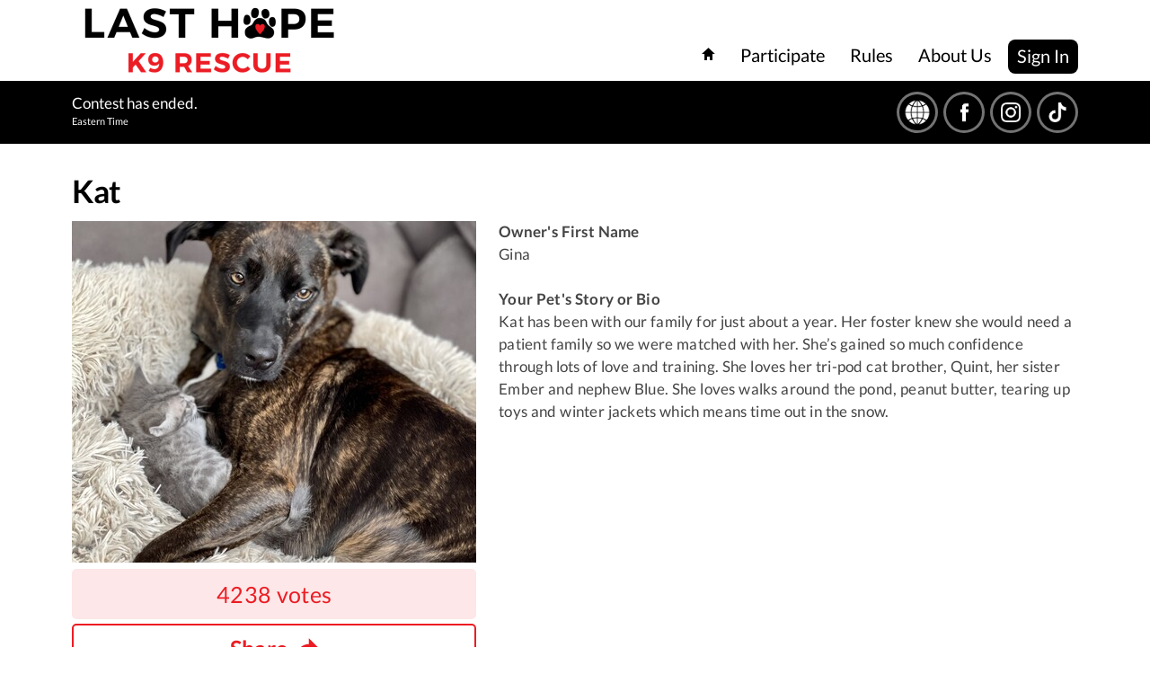

--- FILE ---
content_type: text/html; charset=utf-8
request_url: https://www.gogophotocontest.com/lhk9rescue/entries/477334
body_size: 48830
content:


<!DOCTYPE html>
<html lang="en">
<head><meta charset="utf-8" /><meta name="viewport" content="initial-scale=1.0, maximum-scale=1.0" />
    <link rel="stylesheet" type="text/css" href="/themes/default/style/style.css?ver=638953824643378444" />
    <link rel="stylesheet" type="text/css" href="/themes/default/style/drop.css" />
    <link rel="stylesheet" type="text/css" href="/themes/default/style/mobile.css?ver=638944834003412606" />
    <link rel="stylesheet" type="text/css" href="/themes/default/scripts/jquery-ui-1.14.1.custom/jquery-ui.min.css" />
    <script src="/themes/default/scripts/jquery.min.js"></script>
    <script src="/themes/default/scripts/jquery-ui-1.14.1.custom/jquery-ui.min.js"></script>
    <script src="/scripts/jquery.responsivevideo.js"></script>
    <script src="/themes/default/scripts/scripts.js?ver=638944833957202039"></script>

    

    <script type="text/javascript" src="/contests/fancybox/jquery.fancybox.js?v=2.1.5"></script>
    <link rel="stylesheet" type="text/css" href="/contests/fancybox/jquery.fancybox.css?v=2.1.5" media="screen" />

    <script type="text/javascript" src="https://js.stripe.com/v3/"></script>

    <script type="text/javascript">
        var stripe = Stripe('pk_live_KdDwdTwvjmY6enrMhRuwJbwg', {apiVersion: '2025-09-30.clover',stripeAccount: 'acct_14axCmDVD2P70z1E',}); var elements = stripe.elements();

        var paymentRequest = stripe.paymentRequest({
            country: 'US',
            currency: 'usd',
            total: {
                label: 'Photo Contest Donation',
                amount: 500,
            },
            requestPayerName: true,
            requestPayerEmail: true
        });

        function checkProcessForm(processForm) {
            var $form = $('#form1');
            var filter = /^([a-zA-Z0-9_\.\-])+\@(([a-zA-Z0-9\-])+\.)+([a-zA-Z0-9]{2,4})+$/;

            if (!$('#ContentPlaceHolder_rdlPaymentMethod_0').val()) {
                if ($('#LoggedInHiddenField').val() == "0") {
                    if ($('#firstname').val() == "" || $('#lastname').val() == "" || $('#email').val() == "" ) {
                        $form.find('.payment-errors').html("<div class='error'>Please enter all of the required fields.</div>");
                        $('html, body').animate({
                            scrollTop: $("#payment-errors").offset().top - 125
                        }, 500);
                        $form.find('button').prop('disabled', false);
                        processForm = false;
                    } else if (!filter.test($('#email').val())) {
                        $form.find('.payment-errors').html("<div class='error'>Please enter a valid email address.</div>");
                        $('html, body').animate({
                            scrollTop: $("#payment-errors").offset().top - 125
                        }, 500);
                        $form.find('button').prop('disabled', false);
                        processForm = false;
                    }
                }
            }

            return processForm;
        }

        function stripeTokenHandler(token) {
            var $form = $('#form1');
            var processForm = true;

            processForm = checkProcessForm(processForm);

            if ($('#AdminMode').is(':checked') && processForm) {
                $form.append($('<input type="hidden" name="AdminSubmit" />').val(token));
                $form.get(0).submit();

                processForm = false;
            }

            if ($('#AdminModePromo').is(':checked') && processForm) {
                $form.append($('<input type="hidden" name="AdminSubmitPromo" />').val(token));
                $form.get(0).submit();

                processForm = false;
            }

            if (processForm) {
                var token = token.id;
                $form.append($('<input type="hidden" name="stripeToken" />').val(token));
                $form.get(0).submit();
            }
        }

        function createToken() {
            var $form = $('#form1');
            if ($('#AdminMode').is(':checked') || $('#AdminModePromo').is(':checked')) {
                stripeTokenHandler("");
            } else {
                stripe.createToken(card).then(function (result) {
                    if (result.error) {
                        var specificCardMessage = "";
                        if (result.error.message.toUpperCase().indexOf("CARD NUMBER") != -1) {
                            specificCardMessage += "<br /><br />Please click on the Card field below and make sure you have correctly entered your Card number. ";
                        } 
                        if (result.error.message.toUpperCase().indexOf("EXPIRATION") != -1) {
                            specificCardMessage += "<br /><br />Please click on the Card field below and make sure you have correctly entered your expiration. ";
                        } 
                        if (result.error.message.toUpperCase().indexOf("SECURITY") != -1) {
                            specificCardMessage += "<br /><br />Please click on the Card field below and make sure you have correctly entered your CVC code. The CVC input field will show up at the far right of the Card input field once you have entered your Card number and expiration. ";
                        } 
                        if (result.error.message.toUpperCase().indexOf("ZIP") != -1 || result.error.message.toUpperCase().indexOf("POSTAL") != -1) {
                            specificCardMessage += "<br /><br />Please click on the Card field below and make sure you have correctly entered your ZIP/Postal. The ZIP/Postal input field will show up at the far right of the Card input field once you have entered your Card number and expiration. ";
                        } 
                        $form.find('.payment-errors').html("<div class='error'>Card information is invalid: " + result.error.message + specificCardMessage + "</div>");
                        $('html, body').animate({
                            scrollTop: $("#payment-errors").offset().top - 125
                        }, 500);
                        $form.find('button').prop('disabled', false);
                    } else {
                        stripeTokenHandler(result.token);
                    }
                });
            }
        };

        jQuery(function ($) {
            $('#form1').submit(function (e) {
                var $form = $(this);
                $form.find('button').prop('disabled', true);

                //don't create token if using card on file
                if (($('#ContentPlaceHolder_rdlPaymentMethod_0').is(':checked') && $('#ContentPlaceHolder_rdlPaymentMethod_0').val() == "Enter New Credit or Debit Card to Donate for Votes") ||
                    ($('#ContentPlaceHolder_rdlPaymentMethod_1').is(':checked') && $('#ContentPlaceHolder_rdlPaymentMethod_1').val() == "Enter New Credit or Debit Card to Donate for Votes") ||
                    ($('#ContentPlaceHolder_rdlPaymentMethod_2').is(':checked') && $('#ContentPlaceHolder_rdlPaymentMethod_2').val() == "Enter New Credit or Debit Card to Donate for Votes") ||
                    $('#ContentPlaceHolder_rdlPaymentMethod_0').val() == "" ||
                    !$('#ContentPlaceHolder_rdlPaymentMethod_0').val()) {
                    //alert('making a token');
                    createToken();
                } else {
                    $form.append($('<input data-required="true" type="hidden" name="stripeToken" />').val('notoken'));
                    $form.get(0).submit();
                }

                return false;
            });

            mainBodyTopMoved = false;

            $(window).on("load resize", function (e) {
                documentWidth = $(document).width();

                if (documentWidth < 751) {
                    $(".mainBodyTop").insertBefore("#bottomGoGoDisplayOrg");
                    $(".mainBodyTop").show();
                    mainBodyTopMoved = true;
                } else {
                    if (mainBodyTopMoved) {
                        $(".mainBodyTop").insertAfter("#dvBanner");
                        $(".mainBodyTop").show();
                    }
                }
            });
        });


        function donationTotalPrint() {
            $('#payment-request-button a').css("pointer-events", "none");
            $("#promoVotesAdded").html("");
            $("#regularVotesAdded").html("");
            $("#voteBankZeroAdded").html("");
            var promoVotesAdditionalText = "";

            $("#regularVotesAdded").html("<div class='summaryItem summaryItemVoting'><span>" + $("#ContentPlaceHolder_rblDonation option:selected").val() + "</span> votes will be applied to " + $("#ContentPlaceHolder_imgEntry").attr("title") + ".</div>");
            if ($("#ContentPlaceHolder_rdlVoteDestination").length) {
                if ($('input[name="ctl00$ContentPlaceHolder$rdlVoteDestination"]:checked').val().indexOf("vote bank") != -1) {
                    $("#voteBankZeroAdded").html("<div class='summaryItem summaryItemVoting'><span>0</span> votes will be applied to " + $("#ContentPlaceHolder_imgEntry").attr("title") + ".</div>");
                    $("#regularVotesAdded").html("<div class='summaryItem summaryItemVoting'><span>" + $("#ContentPlaceHolder_rblDonation option:selected").val() + "</span> votes will be placed in your vote bank. You can apply banked votes on any entry in the contest.</div>");
                } else {
                    promoVotesAdditionalText = " additional ";
                }
            }
            if ($("#ContentPlaceHolder_rblDonation option:selected").text().indexOf("(") != -1) {
                var regExp = /\(([^)]+)\)/;
                var matches = regExp.exec($("#ContentPlaceHolder_rblDonation option:selected").text());

                setTimeout(function () {
                    paymentRequest.update({
                        total: {
                            label: 'Photo Contest Donation',
                            amount: Math.floor(matches[1].replace(/[^0-9]/g, '')) * 100,
                        }
                    });

                    paymentRequest.canMakePayment().then(function (result) {
                        if (result) {
                            $('#payment-request-button a').css("pointer-events", "");
                        }
                    });
                }, 1500);

                $("#donationToProcessHighAmount").html("");
                $("#donationToProcess").html(matches[1]);

                if (Math.floor(matches[1].replace(/[^0-9]/g, '')) >= 250) {
                    $("#donationToProcessHighAmount").html("<div class='error errorWarning'>Pleave verify your donation amount before submitting.</div>");
                }

                if ($("#addedVotesPromo").length) {
                    var promoMultiplier = Math.floor(matches[1].replace(/[^0-9]/g, '') / $("#donationMinPromo").html());

                    if (promoMultiplier > 0) {
                        var promoVotesAdded = promoMultiplier * $("#addedVotesPromo").html();
                        $("#promoVotesAdded").html("<div class='summaryItem summaryItemVoting promoItem'><span>" + promoVotesAdded + "</span>" + promoVotesAdditionalText + " promo votes will be applied to " + $("#ContentPlaceHolder_imgEntry").attr("title") + ".</div>");
                        $("#voteBankZeroAdded").html("");
                    }
                }
            }
        }

        function ChangePaymentMethod() {
            $('#paymentCreditDebit').hide();
            $('#ContentPlaceHolder_pnlPaymentSubmit').hide();
            $('#payment-request-button').hide();
            $('#payment-request-button .paymentApplePay').hide();
            $('#payment-request-button .paymentGooglePay').hide();

            switch ($('input[name="rdbPaymentMethod"]:checked').val()) {
                case 'ApplePay':
                    $('#payment-request-button').show();
                    $('#payment-request-button .paymentApplePay').show();
                    break;
                case 'GooglePay':
                    $('#payment-request-button').show();
                    $('#payment-request-button .paymentGooglePay').show();
                    break;
                default:
                    $('#paymentCreditDebit').show();
                    $('#ContentPlaceHolder_pnlPaymentSubmit').show();
            }
        }

        function paymentRequestValidate() {
            var processForm = true;

            processForm = checkProcessForm(processForm);

            if (processForm) {
                paymentRequest.show();
            }
        }

        $(document).ready(function () {
            $(document).keypress(
                function (event) {
                    if (event.which == '13') {
                        event.preventDefault();
                    }
                });

            $('.fancybox').fancybox();

            $('#ContentPlaceHolder_rdlVoteDestination_0').on('change', function () {
                donationTotalPrint();
            });
            $('#ContentPlaceHolder_rdlVoteDestination_1').on('change', function () {
                donationTotalPrint();
            });
            donationTotalPrint();

            $('img').on('contextmenu', function (e) {
                return false;
            });

            ChangePaymentMethod();
        });

        function showShare() {
            $(".shareExpandButton").slideUp()
                .animate(
                    { opacity: 0 },
                    { queue: false }
                );
            $(".viewEntryLeftPromote").css('opacity', 0)
                .slideDown()
                .animate(
                    { opacity: 1 },
                    { queue: false }
                );
        }

        

        $(document).ready(function () {
            if ($('#Country').length) {
                function showStates() {
                    $('#State option').hide();
                    $('#State option:first').show();
                    $("#State").val($("#State option:first").val());
                    $('#State option.Option' + $('#Country').val().replace(/ /g, '')).show();
                    if ($('#Country').val() == "United States" || $('#Country').val() == "Canada" || $('#Country').val() == "Australia") {
                        $('#State option:first').val('');
                        $('#stateForCountry').removeClass("stateForCountryHidden");
                        $('#State').removeAttr('tabindex');
                    } else {
                        $('#State option:first').val('NA');
                        document.getElementById('State').value = 'NA';
                        $('#stateForCountry').addClass("stateForCountryHidden");
                        $('#State').attr('tabindex', '-1');
                    }
                }

                showStates();

                $('#Country').change(function () {
                    showStates();
                });
            }
        });
        


    </script>

    <style>
        .errorWarning {
            line-height: normal;
            background-position: left;
            border-radius: 8px;
            position: relative;
            top: -16px;
            margin-bottom: 0px;
        }

        label.voteStyleRadioLabel {
            position: relative;
            cursor: pointer;
            padding-left: 25px !important;
            height: 20px !important;
            margin-bottom: 2px !important;
            margin-top: 13px !important;
        }

        label.voteStyleRadioLabel input[type="radio"] {
            position: absolute;
            opacity: 0;
            cursor: pointer;
            height: 0px;
            width: 0px;
        }
    
        .errorWarning {
            line-height: normal;
            background-position: left;
            border-radius: 8px;
            position: relative;
            top: -16px;
            margin-bottom: 0px;
        }

        .customCheckbox {
            display: block;
            position: relative;
            padding-left: 28px;
            cursor: pointer;
            user-select: none;
            margin-bottom: 35px;
            width: calc(100% - 33px);
        }

        .customCheckbox input {
            position: absolute;
            opacity: 0;
            cursor: pointer;
            height: 0px;
            width: 0px;
        }

        .checkmark {
            position: absolute;
            top: 0px;
            left: -5px;
            height: 22px;
            width: 22px;
            background-color: #FFF;
            border: 1px solid #CCC;
            border-radius: 4px;
        }

        .customCheckbox input:checked ~ .checkmark {
            background-color: #2196F3;
        }

        .customCheckbox input[type="checkbox"]:not(:checked) + span + span + span {
            opacity: 0.0;
            max-height: 0px;
            padding: 0px 15px;
            overflow: hidden;
            display: block;
        }

        .checkmark:after {
            content: "";
            position: absolute;
            display: none;
        }

        .customCheckbox input:checked ~ .checkmark:after {
            display: block;
        }

        .customCheckbox .checkmark:after {
            left: 8px;
            top: 5px;
            width: 3px;
            height: 8px;
            border: solid white;
            border-width: 0 3px 3px 0;
            -webkit-transform: rotate(45deg);
            -ms-transform: rotate(45deg);
            transform: rotate(45deg);
        }

        .customCheckbox span:nth-of-type(3) {
            display: block;
            width: 100%;
            background-color: #FFF;
            padding: 12px 15px;
            position: relative;
            left: -34px;
            margin: 20px 0px 0px 0px;
            border: 1px solid rgba(0,0,0,0.25);
            border-radius: 4px;
            box-shadow: 0px 0px 8px rgba(0,0,0,0.15);
            line-height: normal;
            font-size: 14px;
            opacity: 1.0;
            transition: all ease-in-out 0.25s;
            max-height: 100px;
            overflow: auto;
        }

        label.voteStyleRadioLabel {
            position: relative;
            cursor: pointer;
            padding-left: 25px !important;
            height: 20px !important;
            margin-bottom: 2px !important;
            margin-top: 13px !important;
        }

        label.voteStyleRadioLabel input[type="radio"] {
            position: absolute;
            opacity: 0;
            cursor: pointer;
            height: 0px;
            width: 0px;
        }


        label.voteStyleRadioLabel input[type="radio"]:checked + strong::after {
            background-color: #2196F3;
            outline: 1px solid #CCC;
            outline-offset: 4px;
            height: 12px;
            width: 12px;
            left: 4px;
            top: 4px;
        }

        label.voteStyleRadioLabel input[type="radio"] + strong::after {
            position: absolute;
            content: " ";
            font-size: 32px;
            left: 0px;
            top: 0px;
            height: 20px;
            width: 20px;
            background-color: #FFF;
            border-radius: 100px;
            outline: 1px solid #CCC;
            outline-offset: 0px;
        }

        label.voteStyleRadioLabel input[type="radio"][value="other"]:checked + strong::before {
            content: "$";
            position: absolute;
            top: 48px;
            font-size: 18px;
            left: 13px;
            z-index: 1;
        }

        .standOutLite {
            box-sizing: border-box;
            line-height: normal;
            padding: 11px 14px;
            background-color: #FFF;
            border-radius: 5px;
            font-size: 14px;
            border: 1px solid rgba(0,0,0,0.1);
            margin-bottom: 10px;
        }
        .standOutLite a {
            white-space: nowrap;
        }

        .iframeStyles {
            padding: 25px 25px 0px 25px;
            margin-top: 35px;
            box-shadow: 0px 0px 12px rgba(0,0,0,0.08);
            box-sizing: border-box;
            border-radius: 5px;
        }
        .iframeStylesBoth {
            margin-top: 25px;
        }
        #viewEntryHeading2, .entryVoteButton {
            display: none;
        }

        .stateForCountryHidden {
            width: 0px;
            height: 0px;
            overflow: hidden;
            display: block;
            opacity: 0;
        }
        .summaryItem.summaryItemVoting {
            min-height: 77px;
        }

        .summaryItem span {
            padding: 34px 0px 35px 0px !important;
        }

        .FormPrivacyLanguage {
            font-size: 14px;
            line-height: 19px;
            opacity: 0.65;
        }

        .FormPrivacyLanguage a {
            white-space: nowrap;
        }

        .FormPrivacyLanguage hr {
            border-top: 1px solid;
        }

        @media screen and (max-width:750px) {
            .mainBodyTop {
                display: none;
            }
            .mainBody {
                top: -2px;
            }
            .iframeStyles {
                margin-top: 35px;
                margin-bottom: 35px;
                padding-bottom: 10px;
            }
            .iframeStylesBoth {
                margin-top: -10px;
            }
            #viewEntryHeading {
                display: none;  
            }
            #viewEntryHeading2, .entryVoteButton {
                display: block;
                text-align: center;
            }
            .entryVoteButton .button {
                display: block;
                width: 100%;
                box-sizing: border-box;
                text-align: center;
            }
        }
        @media screen and (max-width: 350px) {
            .viewEntryRight {
                float: none;
            }
        }
    </style>


    <style>
        a:hover, #nav a, .color1, h1{color:#000000}
a, .color2, h2, .wizard h1{color:#EC1C23}
a svg.fillColor2 path {fill:#EC1C23}
.color3 {color:#ffffff}
.color4 {color:#000000}
.color5 {color:#EC1C23}
hr {border-top-color: #000000}
.colorBorder1{border-color:#000000 !important}
.colorBorder2, hr{border-color:#EC1C23 !important}
.colorBg1,input.colorBg1withHover,.colorBg1withHover,.colorBg2withHover:hover{background-color:#000000}
.colorBg1trans10 {background-color:#0000001A}
.colorBg2trans10 {background-color:#EC1C231A}
.colorBg2,input.colorBg1withHover:hover,.colorBg1withHover:hover,.colorBg2withHover,.mainBodyTop .share img[src*="/default/images/share"]:hover{background-color:#EC1C23 !important}
.wizard > .steps .current .number{background-color:#EC1C23}
.wizard > .steps .number {background-color: #000000;}
.wizard > .steps a, .wizard > .steps a:hover, .wizard > .steps a:active {color: #000000 !important;border-color:#000000 !important}
.wizard > .steps .current a, .wizard > .steps .current a:hover, .wizard > .steps .current a:active {border-color:#EC1C23; color: #EC1C23 !important;}
.colorBg3{background-color:#ffffff}
.colorBg4{background-color:#000000}
.colorBg5{background-color:#EC1C23}
.participateIconsRightAdditional a.additionalLinks {color: #000000; border-bottom: 1px solid rgba(0,0,0,0.0);}.participateIconsRightAdditional a.additionalLinks:hover {border-bottom: 1px solid #000000;}#countDown, #countDownStart{background-color:#EC1C23}
#countDown {background-color:#CC0000}
.participateIconsLeaderboard{background-color:rgb(0, 0, 0);}

    </style>
    <script>
        var timerStart = new Date();

        
    </script>

    <meta property="og:title" content="Vote for Kat in Last Hope K9 Rescue’s 2024 Calendar Contest." /><meta property="og:image" content="https://www.gogophotocontest.com/media/4420/resized/size3_477334_1.jpg" /><meta property="og:image:width" content="300"><meta property="og:image:height" content="254"><meta property="og:url" content="https://www.gogophotocontest.com/lhk9rescue/entries/477334" /><meta property="og:site_name" content="GoGo Photo Contest" /><meta property="og:type" content="website" /><meta property="og:updated_time" content="10/17/2023 12:46:06 PM" /><meta property="og:description" content="Show your support for Last Hope K9 Rescue by voting for Kat in Last Hope K9 Rescue’s 2024 Calendar Contest" /><meta property="fb:app_id" content="597108020441114" />

    <noscript>
        
        <style>
            .mainBody>.mainCol {
                display: none;
            }
            #noScript {
                display: block;
            }
        </style>

    </noscript>
<title>
	Vote for Kat | Last Hope K9 Rescue’s 2024 Calendar Contest
</title><meta name="description" content="Show your support for Last Hope K9 Rescue by voting for Kat in Last Hope K9 Rescue’s 2024 Calendar Contest" /></head>
<body>
    
    <!-- Google tag (gtag.js) -->
    <script async src="https://www.googletagmanager.com/gtag/js?id=UA-3019647-31"></script>
    <script>
        window.dataLayer = window.dataLayer || [];
        function gtag() { dataLayer.push(arguments); }
        gtag('js', new Date());

        gtag('config', 'UA-3019647-31');    // Universal Analytics property.
    </script>
    <div class="lblAnalytics"></div>
    <form method="post" action="/lhk9rescue/entries/477334" id="form1">
<div class="aspNetHidden">
<input type="hidden" name="__EVENTTARGET" id="__EVENTTARGET" value="" />
<input type="hidden" name="__EVENTARGUMENT" id="__EVENTARGUMENT" value="" />
<input type="hidden" name="__VIEWSTATE" id="__VIEWSTATE" value="/[base64]/[base64]/[base64]/v4hxt/KSUKZLaKL956EZTAP4smiP0FNPBM5GIB" />
</div>

<script type="text/javascript">
//<![CDATA[
var theForm = document.forms['form1'];
if (!theForm) {
    theForm = document.form1;
}
function __doPostBack(eventTarget, eventArgument) {
    if (!theForm.onsubmit || (theForm.onsubmit() != false)) {
        theForm.__EVENTTARGET.value = eventTarget;
        theForm.__EVENTARGUMENT.value = eventArgument;
        theForm.submit();
    }
}
//]]>
</script>


<script src="/WebResource.axd?d=TwcRVxJIydkzlpLm2_VUsZDlgP47JJU2sL7vAc2wjkoHjsEnAVTejZHHscOfCpyqme2NEC5wwZFK7W-6n1p7eUA4lL2Z1ez20p4lChPW1ik1&amp;t=638901346312636832" type="text/javascript"></script>


<script src="/ScriptResource.axd?d=bOzRZriqR5SbUJo8gSQt5OykkmVq5QsjjnHRjGADjGRFGRYWhJye4kozfE_ETZgu2ZXdeofx4L1_vkjb2WpTF2k6VrzqBKiYGQKf_HuATtD3pglK2tgqQ-EYtP_A9C5RSE5Z4Hjpr33ahI6DFwnIa7acongXPt4TMyEVAv40BOILJReUL3Iwm6T6Ew9PPuz60&amp;t=345ad968" type="text/javascript"></script>
<script type="text/javascript">
//<![CDATA[
if (typeof(Sys) === 'undefined') throw new Error('ASP.NET Ajax client-side framework failed to load.');
//]]>
</script>

<script src="/ScriptResource.axd?d=29vjrul5hJTm0jcyDOVXwDVllsavf8qflnfHs5ucYszyAi3v8bx3JykKsirzfNNR-a1MPv36YXVTLdNxQ0nPCuPBfZ5x1hU5OsmBjuMs5nPUw95MSUpGkILAnEA2MDI5iFs9UB3mbkx5c5XY8dWZ1aKJor5mmcbm5b-aTVFa5ouWhLaqp979UdjiAFeUEXeE0&amp;t=345ad968" type="text/javascript"></script>
<div class="aspNetHidden">

	<input type="hidden" name="__VIEWSTATEGENERATOR" id="__VIEWSTATEGENERATOR" value="6853159D" />
</div>
        
        <div class="main">
            <div class="header">
                <div id="dvHeader" class="header2">
                    <div class="mainCol">
                        <div class="mobileNav colorBg1">
                            <a href="#" onclick="mobileNav(); return false;"><img src="/themes/default/images/mobileNav.svg" class="mobileNavIcon" alt="Open Mobile Navigation"></a>
                            <img src="/themes/default/images/mobileNavHover.svg" class="hidden" alt="">
                        </div>
                        <div class="logo">
                            <div class="td">
                                <a href="/lhk9rescue" id="aLogo">
                                    <img id="imgLogo" src="/media/4420/logo-13.png" alt="Logo for Last Hope K9 Rescue’s 2024 Calendar Contest" />
                                </a>
                            </div>
                        </div>
                        <div class="menu">
                            <ul id="nav">
                                <li><a href='/lhk9rescue' class='homeButton'>
                                    <img src="/themes/default/images/home.png" alt="home" title="home" class="colorBg1"></a></li>
                                <li id="liParticipate">
                                    <a href="#" style="cursor: default;" onclick="return false;">Participate</a>
                                    <ul class="participate">
                                        
                                        <li id="aVoteLI"><a href="/lhk9rescue/search" id="aVote">View Entries</a></li>
                                        
                                        
                                        
                                        
                                    </ul>
                                </li>
                                <li><a href='/lhk9rescue/pages/15749/' >Rules</a></li>
                                <li><a href='/lhk9rescue/pages/15751/' >About Us</a></li>
                                <li><a href='/lhk9rescue/login' class='colorBg1 pop'>Sign In</a></li>
                            </ul>
                        </div>
                        <div class="clear"></div>
                    </div>
                </div>
            </div>
            <div class="topSpacer"></div>
            <div class="mobileNavigation colorBg1">
                <a href='/lhk9rescue'>Home</a>
                <a href='/lhk9rescue/search'>View Entries</a><a href='/lhk9rescue/pages/15749/' >Rules</a><a href='/lhk9rescue/pages/15751/' >About Us</a><a class='pop colorBg2' href='/lhk9rescue/login'>Sign In</a>
                
                
                

                
            </div>
            <div id="dvBanner" class="mainHeader colorBg3">
                <div class="mainCol mainColImgBanner">
                    
                    
                </div>
            </div>
            <div class="mainBodyTop">
                <div id="divBodyTop2" class="mainBodyTop2 colorBg4">
                    <div class="mainCol">
                        <div class="table">
                            <div class="tr">
                                <div class="enteringVotingEnds color1 td">
                                    
                                    <span id="spnVotingEnds">Contest has ended.</span>
                                    <span class="timeZone">Eastern  Time</span>
                                </div>
                                <div class='shareMoveFooter share color1 td colorBg4'><a href='https://www.lasthopek9.org/'  target='_blank'><img src='/themes/default/images/shareWebsite.png' class='colorBg4' alt='Homepage for the organization at www.lasthopek9.org/'></a><a href='https://www.facebook.com/lasthopek9'  target='_blank'><img src='/themes/default/images/shareFacebook.png' class='colorBg4' alt='Facebook page'></a><a href='https://www.instagram.com/lasthopek9'  target='_blank'><img src='/themes/default/images/shareInstagram.png' class='colorBg4' alt='Instagram page'></a><a href='https://www.tiktok.com/@lasthopek9'  target='_blank'><img src='/themes/default/images/shareTikTok.png' class='colorBg4' alt='TikTok page'></a></div>
                            </div>
                        </div>
                    </div>
                </div>
            </div>
            <div id="headerCEM" class="hidden">
                
                
            </div>
            <div id="headerCEM2" class="hidden">
                
            </div>
            <div class="mainBody">
                <div class="mainCol">
                    
                    
                    

    <script type="text/javascript">
//<![CDATA[
Sys.WebForms.PageRequestManager._initialize('ctl00$ContentPlaceHolder$scriptManager1', 'form1', [], [], [], 90, 'ctl00');
//]]>
</script>


    <h1 class="color1 viewEntryHeading" id="viewEntryHeading">
        Kat
    </h1>

    <div class="viewEntryLeft">
        <!-- Left Column -->
        
        <h1 class="color1 viewEntryHeading" id="viewEntryHeading2" style="padding-top: 50px !important">
            Kat
        </h1>
        
        <a id="ContentPlaceHolder_hypImage" class="fancybox" href="/media/4420/resized/size4_477334_1.jpg">
            <div style="text-align: center;">
                <img id="ContentPlaceHolder_imgEntry" title="Kat" src="/media/4420/resized/size2_477334_1.jpg#12-09-2025-16-16-38" alt="Entry image for Kat. Clicking this image will show a larger photo" />
            </div>
        </a>

        

        

        

        <div id="ContentPlaceHolder_pnlShowVotes">
	
            <h3 class="viewEntryVotes colorBg2trans10 color2">
                4238
                votes
            </h3>
        
</div>

        <div class="shareExpandButton"><a href="#" class="color2 colorBorder2" onclick="showShare(); return false;">Share<svg version="1.1" id="Layer_1" xmlns="http://www.w3.org/2000/svg" xmlns:xlink="http://www.w3.org/1999/xlink" x="0px" y="0px" viewBox="0 0 416.35 349.57" class="fillColor2" xml:space="preserve">
<path d="M4.69,337.15c0.77-5.89,1.54-11.79,2.32-17.68c4.34-32.59,15.19-62.91,32.59-90.75C70.2,179.74,112.97,146,167.89,127.86  c21.33-7.05,43.26-10.76,65.72-11.24c1.86-0.04,3.72-0.2,5.76-0.34c0.46-0.03,0.82-0.41,0.82-0.87V5.31c0-0.78,0.94-1.17,1.49-0.62  c56.38,56.38,113.05,113.05,169.35,169.35c0.34,0.34,0.34,0.89,0,1.23C355.36,230.92,298.64,287.62,242,344.23  c-0.55,0.55-1.49,0.16-1.49-0.62V231.72c0-0.48-0.38-0.86-0.86-0.87c-13.99-0.22-27.51-1-40.97-0.43  c-25.79,1.09-50.71,6.8-74.71,16.39c-28.87,11.53-54.49,28.09-76.79,49.74c-15.84,15.37-29.77,31.65-40.73,50.82  c-0.21,0.38-0.39,0.72-0.54,1.02c-0.4,0.78-1.51,0.54-1.65-0.32C3.78,344.96,4.17,341.08,4.69,337.15z"></path>
</svg></a></div>

        <div id="ContentPlaceHolder_pnlViewEntryLeftPromote" class="viewEntryLeftPromote entryShare" style="display: none;">
            <h2 class="color2" style="font-size: 21px !important;"><span style="font-weight: normal !important;opacity: 0.5; font-size: inherit !important;">Share</span> Kat</h2>
            
            <div onclick="CopyShortURL(); return false;" class="shareCont">
                <div id="ContentPlaceHolder_shortURL" class="shareShortURL">https://gogo.photo/477334</div>
                <div class="button colorBg1withHover shareCopyButton">Copy Link</div>
                <div class="clear"></div>
                <span id="copied" class="shareCopyTag">&check; copied</span>
                <script>
                    window.onload = function () {
                        try {
                            if (navigator.share) {
                                document.getElementById("navShareMore").style = "display:inline";
                                document.getElementById("navShareMessenger").style = "display:inline";
                                document.getElementById("navShareTextMessenger").style = "display:inline";
                            } else {
                                if (hasTouchScreen) {
                                    document.getElementById("navShareText").style = "display:inline";
                                }
                            }
                        } catch (err) { }
                    };

                    var hasTouchScreen = false;

                    try {
                        if ("maxTouchPoints" in navigator) {
                            hasTouchScreen = navigator.maxTouchPoints > 0;
                        } else if ("msMaxTouchPoints" in navigator) {
                            hasTouchScreen = navigator.msMaxTouchPoints > 0;
                        } else {
                            var mQ = window.matchMedia && matchMedia("(pointer:coarse)");
                            if (mQ && mQ.media === "(pointer:coarse)") {
                                hasTouchScreen = !!mQ.matches;
                            } else if ('orientation' in window) {
                                hasTouchScreen = true;
                            } else {
                                var UA = navigator.userAgent;
                                hasTouchScreen = (
                                    /\b(BlackBerry|webOS|iPhone|IEMobile)\b/i.test(UA) ||
                                    /\b(Android|Windows Phone|iPad|iPod)\b/i.test(UA)
                                );
                            }
                        }
                    } catch (e) { }

                    function navShareMore() {
                        navigator.share({
                            title: 'Vote for Kat in Last Hope K9 Rescue’s 2024 Calendar Contest.',
                            text: 'Show your support for Last Hope K9 Rescue by voting for Kat in Last Hope K9 Rescue’s 2024 Calendar Contest',
                            url: 'https://gogo.photo/477334',
                        });
                    }

                    function navShareMessenger() {
                        if (hasTouchScreen) {
                            window.location.href = "fb-messenger://share/?link=https://gogo.photo/477334";
                        } else {
                            window.open("https://www.facebook.com/dialog/send?app_id=597108020441114&link=https://gogo.photo/477334&redirect_uri=https://gogo.photo/477334", "_blank");
                        }
                    }

                    function navShareText() {
                        var body = "Vote+for+Kat+in+Last+Hope+K9+Rescue%e2%80%99s+2024+Calendar+Contest.\r\n\r\nhttps://gogo.photo/477334";
                        window.location.href = "sms:?body=" + encodeURIComponent(body) + "&body=" + encodeURIComponent(body);
                    }

                    function CopyShortURL() {
                        var copyText = $("#ContentPlaceHolder_shortURL").html();
                        navigator.clipboard.writeText(copyText);

                        $(".shareCopyButton").addClass("buttonMobileHide");
                        $('#copied').show();
                        setTimeout(function () {
                            $('#copied').hide();
                            $(".shareCopyButton").removeClass("buttonMobileHide");
                        }, 3000);
                    }
                </script>
                
            </div>

            
            
            
            
            <!--<a href="https://twitter.com/intent/tweet?url=https://gogo.photo/477334&text=Vote+for+Kat+in+Last+Hope+K9+Rescue%e2%80%99s+2024+Calendar+Contest." target="_blank"><img src="/themes/default/images/01share/twitter.png" class="shareIcons"></a>-->

            <div class="shareGridSomething">
                <a href="/" id="navShareMore" onclick="navShareMore(); return false" style="display: none;"><span class="shareCopy">Share to&hellip;</span>
                    <img src="/themes/default/images/01share/shareTo.png" class="shareIcons" alt="Click to share via options on your device"></a>
                <a href="https://www.facebook.com/dialog/share?app_id=597108020441114&display=page&href=https://gogo.photo/477334" target="_blank"><span class="shareCopy">Feed</span>
                    <img src="/themes/default/images/01share/facebook.png" class="shareIcons" alt="Share to Facebook Feed"></a>
                <a href="/" id="navShareMessenger" onclick="navShareMessenger(); return false;"><span class="shareCopy">Messenger</span>
                    <img src="/themes/default/images/01share/messenger.png" class="shareIcons" alt="Share to Facebook Messenger"></a>
                <a href='https://api.whatsapp.com/send?text=Vote+for+Kat+in+Last+Hope+K9+Rescue%e2%80%99s+2024+Calendar+Contest. https://gogo.photo/477334' target="_blank"><span class="shareCopy">WhatsApp</span>
                    <img src="/themes/default/images/01share/whatsapp.png" class="shareIcons" alt="Share to WhatsApp"></a>
                <a href='mailto:?subject=Vote%20for%20Kat%20in%20Last%20Hope%20K9%20Rescue%E2%80%99s%202024%20Calendar%20Contest&amp;body=Show%20your%20support%20for%20Last%20Hope%20K9%20Rescue%20by%20voting%20for%20Kat%20in%20Last%20Hope%20K9%20Rescue%E2%80%99s%202024%20Calendar%20Contest.%0D%0A%0D%0AClick%20the%20following%20link%20to%20vote!%0D%0Ahttps%3A%2F%2Fgogo.photo%2F477334%0D%0A%0D%0AThank%20you!%0D%0A%0D%0ALast%20Hope%20K9%20Rescue'><span class="shareCopy">Email</span>
                    <img src="/themes/default/images/01share/email.png" class="shareIcons" alt="Share via Email"></a>
                <a href="/" id="navShareTextMessenger" onclick="navShareMore(); return false;" style="display: none;"><span class="shareCopy">Messages</span>
                    <img src="/themes/default/images/01share/messages.png" class="shareIcons" alt="Share via iMessage"></a>
                <a href="/" id="navShareText" onclick="navShareText(); return false;" style="display: none;"><span class="shareCopy">Text</span>
                    <img src="/themes/default/images/01share/text.png" class="shareIcons" alt="Share via texting"></a>
            </div>
        </div>

        <div id="ContentPlaceHolder_fundraisingMeter" class="fundraisingMeter fundraisingMeterViewEntry">
            <h3 class="viewEntrySubHeadingGoal color1">Fundraising Goal</h3>
            <div class='viewEntryStar'><img src='/Themes/default/images/star.png'></div>
            <div id="ContentPlaceHolder_divRaised" class="raised">
                Raised
                        <span class="color2">
                            $2,763</span>
            </div>
            <div id="ContentPlaceHolder_divGoal" class="goal">
                Goal
                        <span class="color2">
                            $300</span>
            </div>
            <div class="clear"></div>
            <div class="barCont colorBorder2">
                <div class="bar colorBg1" style='width:100%'></div>
            </div>
        </div>

        

        <script>function showComments() { document.getElementById("iframeComments").style.display = "block"; }</script><div id="iframeComments" class="iframeStyles" style="display: none;"><div style="font-size:  25px !important;font-weight: bold;letter-spacing: .25px;word-spacing: .5px;padding: 0px 0px 25px 0px;" class="color1">Messages of Support</div><iframe class="recentDonationsIFrame recentDonationsIFrameComments" src="/recentvotes.aspx?contestid=4420&entryid=477334" style="border: 0px #FFFFFF none;" scrolling="no" frameborder="0" marginheight="0px" marginwidth="0px" height="0px" width="100%" allowtransparency="true"></iframe></div>
        <script>function showDonations() { document.getElementById("iframeDonations").style.display = "block"; setTimeout(function() {if ($("#iframeComments").is(":visible")) { $("#iframeDonations").addClass("iframeStylesBoth"); } }, 750);}</script><div id="iframeDonations" class="iframeStyles" style="display: none;"><div style="font-size:  25px !important;font-weight: bold;letter-spacing: .25px;word-spacing: .5px;padding: 0px 0px 25px 0px;" class="color1">Voters</div><iframe class="recentDonationsIFrameAll recentDonationsIFrameComments" id="iframeDonationsSrc" src="" style="border: 0px #FFFFFF none;" scrolling="no" frameborder="0" marginheight="0px" marginwidth="0px" height="0px" width="100%" allowtransparency="true"></iframe></div><script>rvmWidth=window.innerWidth; numVoters=10; if (rvmWidth < 750) {numVoters=3;} document.getElementById("iframeDonationsSrc").src = "/recentvotes.aspx?contestid=4420&entryid=477334&showEntryVotes=1&fetch=" + numVoters; $(document).ready(function () {if (rvmWidth < 750) {$("#iframeDonations").insertAfter($("#ContentPlaceHolder_viewEntryDonationForm"));$("#iframeComments").insertAfter($("#ContentPlaceHolder_viewEntryDonationForm"));}});</script>
    </div>

    <div class="viewEntryRightCont">

        <!-- Right Column -->

        

        <strong>Owner's First Name</strong><br />Gina <br /><br /><strong>Your Pet's Story or Bio</strong><br />Kat has been with our family for just about a year. Her foster knew she would need a patient family so we were matched with her. She’s gained so much confidence through lots of love and training. She loves her tri-pod cat brother, Quint, her sister Ember and nephew Blue.  She loves walks around the pond, peanut butter, tearing up toys and  winter jackets which means time out in the snow. <br /><br />

        

    </div>











                    <div class="clear"></div>
                </div>
                <div id="noScript" class="mainCol"><div class="error">Your browser does not have JavaScript enabled. Please enable JavaScript to view and participate in the contest.</div></div>
            </div>
            
            
            <div class="bottomGoGo bottomGoGoDisplay" id="bottomGoGoDisplayOrg">
                <div class="mainCol">
                    <div class="bottomColLeft">
                        <img id="imgLogoFooter" class="footerLogo" src="/media/4420/logo-13.png" />
                    </div><div class="bottomColRight">
                        <strong>Last Hope K9 Rescue</strong><br />71 Commercial Street<br />#184<br />Boston, MA 02109<br /><a href="https://www.lasthopek9.org/" target="_blank">lasthopek9.org</a>
                    </div>
                </div>
            </div>
            <div class="bottomGoGo bottomGoGoDisplay bottomGoGoDisplay2">
                <div class="mainCol">
                    <div class="bottomColLeft">
                        Copyright &copy;
                        2025
                        GGPC, LLC.<br />
                        <span style="font-size: 12px;"><a href="https://www.gogophotocontest.com/privacy" target="_blank">Privacy Policy</a> | <a href="https://www.gogophotocontest.com/cookies" target="_blank">Cookie Policy</a> | <a href="https://www.gogophotocontest.com/terms" target="_blank">Terms of Service</a></span>
                    </div><div class="bottomColRight">
                        <span>Powered By</span>
                        <a href="https://www.gogophotocontest.com" target="_blank" class="poweredBy"><img src="/themes/default/images/gogoPhotoContest.png" alt="GoGo Photo Contest" title="GoGo Photo Contest"></a>
                    </div>
                </div>
            </div>
        </div>

    </form>



</body>
</html>


--- FILE ---
content_type: text/html; charset=utf-8
request_url: https://www.gogophotocontest.com/recentvotes.aspx?contestid=4420&entryid=477334
body_size: 4726
content:


<!DOCTYPE html>
<html xmlns="http://www.w3.org/1999/xhtml">
<head><title>

</title><meta name="robots" content="noindex" /><meta name="googlebot" content="noindex" />

    <script src="/Themes/default/scripts/jquery.min.js"></script>

    <script>

      

        function showLinks() {
            setTimeout(function () {
                $("a").css('opacity', '1.0');
            },650)
        };

        $(document).ready(function () {
            parent.showComments();
        });

    </script>


    <style>
        /* open-sans-regular - latin */
        @font-face {
            font-family: 'Open Sans';
            font-style: normal;
            font-weight: 400;
            src: url('../scripts/OpenSans/open-sans-v10-latin-regular.eot'); /* IE9 Compat Modes */
            src: local('Open Sans'), local('OpenSans'), url('../scripts/OpenSans/open-sans-v10-latin-regular.eot?#iefix') format('embedded-opentype'), /* IE6-IE8 */
            url('../scripts/OpenSans/open-sans-v10-latin-regular.woff2') format('woff2'), /* Super Modern Browsers */
            url('../scripts/OpenSans/open-sans-v10-latin-regular.woff') format('woff'), /* Modern Browsers */
            url('../scripts/OpenSans/open-sans-v10-latin-regular.ttf') format('truetype'), /* Safari, Android, iOS */
            url('../scripts/OpenSans/open-sans-v10-latin-regular.svg#OpenSans') format('svg'); /* Legacy iOS */
        }
        /* open-sans-italic - latin */
        @font-face {
            font-family: 'Open Sans';
            font-style: italic;
            font-weight: 400;
            src: url('../scripts/OpenSans/open-sans-v10-latin-italic.eot'); /* IE9 Compat Modes */
            src: local('Open Sans Italic'), local('OpenSans-Italic'), url('../scripts/OpenSans/open-sans-v10-latin-italic.eot?#iefix') format('embedded-opentype'), /* IE6-IE8 */
            url('../scripts/OpenSans/open-sans-v10-latin-italic.woff2') format('woff2'), /* Super Modern Browsers */
            url('../scripts/OpenSans/open-sans-v10-latin-italic.woff') format('woff'), /* Modern Browsers */
            url('../scripts/OpenSans/open-sans-v10-latin-italic.ttf') format('truetype'), /* Safari, Android, iOS */
            url('../scripts/OpenSans/open-sans-v10-latin-italic.svg#OpenSans') format('svg'); /* Legacy iOS */
        }
        /* open-sans-700 - latin */
        @font-face {
            font-family: 'Open Sans';
            font-style: normal;
            font-weight: 700;
            src: url('../scripts/OpenSans/open-sans-v10-latin-700.eot'); /* IE9 Compat Modes */
            src: local('Open Sans Bold'), local('OpenSans-Bold'), url('../scripts/OpenSans/open-sans-v10-latin-700.eot?#iefix') format('embedded-opentype'), /* IE6-IE8 */
            url('../scripts/OpenSans/open-sans-v10-latin-700.woff2') format('woff2'), /* Super Modern Browsers */
            url('../scripts/OpenSans/open-sans-v10-latin-700.woff') format('woff'), /* Modern Browsers */
            url('../scripts/OpenSans/open-sans-v10-latin-700.ttf') format('truetype'), /* Safari, Android, iOS */
            url('../scripts/OpenSans/open-sans-v10-latin-700.svg#OpenSans') format('svg'); /* Legacy iOS */
        }
        /* open-sans-700italic - latin */
        @font-face {
            font-family: 'Open Sans';
            font-style: italic;
            font-weight: 700;
            src: url('../scripts/OpenSans/open-sans-v10-latin-700italic.eot'); /* IE9 Compat Modes */
            src: local('Open Sans Bold Italic'), local('OpenSans-BoldItalic'), url('../scripts/OpenSans/open-sans-v10-latin-700italic.eot?#iefix') format('embedded-opentype'), /* IE6-IE8 */
            url('../scripts/OpenSans/open-sans-v10-latin-700italic.woff2') format('woff2'), /* Super Modern Browsers */
            url('../scripts/OpenSans/open-sans-v10-latin-700italic.woff') format('woff'), /* Modern Browsers */
            url('../scripts/OpenSans/open-sans-v10-latin-700italic.ttf') format('truetype'), /* Safari, Android, iOS */
            url('../scripts/OpenSans/open-sans-v10-latin-700italic.svg#OpenSans') format('svg'); /* Legacy iOS */
        }

        td, body, input, textarea, select {
            font-family: "Lato", sans-serif;
            color: #333;
            background-color: transparent;
            padding: 0px;
            margin: 0px;
            background-color: rgba(255,255,255,1.00);
            line-height: 25px;
            font-size: 16.5px;
            letter-spacing: 0.25px;
            word-spacing: 0.5px;
        }

        a {
            transition: opacity ease-in-out 0.2s;
            font-weight: bold;
            text-decoration: underline;
            outline: none;
        }

        .loadMoreLink {
            text-decoration: none;
            font-size: 15px;
            color: #333;
            display: inline-block;
            border: 1px solid rgba(0,0,0,0.25);
            padding: 3px 10px;
            border-radius: 5px;
        }
    </style>
    <style>a:hover, #nav a, .color1, h1{color:#000000}
a, .color2, h2, .wizard h1{color:#EC1C23}
.color3 {color:#ffffff}
.color4 {color:#000000}
.color5 {color:#EC1C23}
</style></head>
<body>
    <form method="post" action="./recentvotes.aspx?contestid=4420&amp;entryid=477334" id="form1">
<div class="aspNetHidden">
<input type="hidden" name="__EVENTTARGET" id="__EVENTTARGET" value="" />
<input type="hidden" name="__EVENTARGUMENT" id="__EVENTARGUMENT" value="" />
<input type="hidden" name="__VIEWSTATE" id="__VIEWSTATE" value="/[base64]//hEVT18u7I5S+pNw6cnxY=" />
</div>

<script type="text/javascript">
//<![CDATA[
var theForm = document.forms['form1'];
if (!theForm) {
    theForm = document.form1;
}
function __doPostBack(eventTarget, eventArgument) {
    if (!theForm.onsubmit || (theForm.onsubmit() != false)) {
        theForm.__EVENTTARGET.value = eventTarget;
        theForm.__EVENTARGUMENT.value = eventArgument;
        theForm.submit();
    }
}
//]]>
</script>


<script src="/WebResource.axd?d=TwcRVxJIydkzlpLm2_VUsZDlgP47JJU2sL7vAc2wjkoHjsEnAVTejZHHscOfCpyqme2NEC5wwZFK7W-6n1p7eUA4lL2Z1ez20p4lChPW1ik1&amp;t=638901346312636832" type="text/javascript"></script>


<script src="/ScriptResource.axd?d=bOzRZriqR5SbUJo8gSQt5OykkmVq5QsjjnHRjGADjGRFGRYWhJye4kozfE_ETZgu2ZXdeofx4L1_vkjb2WpTF2k6VrzqBKiYGQKf_HuATtD3pglK2tgqQ-EYtP_A9C5RSE5Z4Hjpr33ahI6DFwnIa7acongXPt4TMyEVAv40BOILJReUL3Iwm6T6Ew9PPuz60&amp;t=345ad968" type="text/javascript"></script>
<script type="text/javascript">
//<![CDATA[
if (typeof(Sys) === 'undefined') throw new Error('ASP.NET Ajax client-side framework failed to load.');
//]]>
</script>

<script src="/ScriptResource.axd?d=29vjrul5hJTm0jcyDOVXwDVllsavf8qflnfHs5ucYszyAi3v8bx3JykKsirzfNNR-a1MPv36YXVTLdNxQ0nPCuPBfZ5x1hU5OsmBjuMs5nPUw95MSUpGkILAnEA2MDI5iFs9UB3mbkx5c5XY8dWZ1aKJor5mmcbm5b-aTVFa5ouWhLaqp979UdjiAFeUEXeE0&amp;t=345ad968" type="text/javascript"></script>
<div class="aspNetHidden">

	<input type="hidden" name="__VIEWSTATEGENERATOR" id="__VIEWSTATEGENERATOR" value="672EA9A2" />
	<input type="hidden" name="__EVENTVALIDATION" id="__EVENTVALIDATION" value="/wEdAAJWFSFISjhtoDoAwk1Zy399qsbtpZeCNzMM7mZWrAEDZV012tJPz5xqPjMGfKAzXiqWCsb0EFdiCrPJ/jlTugS+" />
</div>
        <script type="text/javascript">
//<![CDATA[
Sys.WebForms.PageRequestManager._initialize('ScriptManager1', 'form1', ['tpnlUpdate','pnlUpdate'], [], [], 90, '');
//]]>
</script>


        
        <div id="pnlUpdate">
	
                <div class="recentDonations" style="border-top: 0.25px solid rgba(0,0,0,0.25); padding-top: 2px;">
                    
<div style="font-size: 14px;line-height: normal;border-bottom: 0.25px solid rgba(0,0,0,0.25);padding: 11px 0px 15px 0px;">
<div style="">
<div style="text-decoration: none;font-size: 20px;">Heather Hoesl</div><div style='padding-top: 8px;font-size: 14.5px;line-height: 20px;opacity: 0.85;'>Kat!!!! 😻 Woof!</div></div></div>
<div style="font-size: 14px;line-height: normal;border-bottom: 0.25px solid rgba(0,0,0,0.25);padding: 11px 0px 15px 0px;">
<div style="">
<div style="text-decoration: none;font-size: 20px;">Lincoln Chase</div><div style='padding-top: 8px;font-size: 14.5px;line-height: 20px;opacity: 0.85;'>Kat is a dog. </div></div></div>
<div style="font-size: 14px;line-height: normal;border-bottom: 0.25px solid rgba(0,0,0,0.25);padding: 11px 0px 15px 0px;">
<div style="">
<div style="text-decoration: none;font-size: 20px;">Sue Mullaly</div><div style='padding-top: 8px;font-size: 14.5px;line-height: 20px;opacity: 0.85;'>Keep up the  mothering  Kat…I think Blue’s in love with you 😍</div></div></div>
<div style="font-size: 14px;line-height: normal;border-bottom: 0.25px solid rgba(0,0,0,0.25);padding: 11px 0px 15px 0px;">
<div style="">
<div style="text-decoration: none;font-size: 20px;">Tony Santasieri</div><div style='padding-top: 8px;font-size: 14.5px;line-height: 20px;opacity: 0.85;'>❤️</div></div></div>
<div style="font-size: 14px;line-height: normal;border-bottom: 0.25px solid rgba(0,0,0,0.25);padding: 11px 0px 15px 0px;">
<div style="">
<div style="text-decoration: none;font-size: 20px;">Robert  Zdanowicz </div><div style='padding-top: 8px;font-size: 14.5px;line-height: 20px;opacity: 0.85;'>Kat is my grandpup and when we go visit we have a special bond between us. She loves for me to take her outside. </div></div></div>
                    <div id="updateProgress" style="display:none;">
		
                        Loading ...
                    
	</div>
                </div>
                <div style='text-align: center; padding: 10px 0px;'>
                    <a onclick="parent.recentVotes(); showLinks();" id="loadMore" class="loadMoreLink" href="javascript:__doPostBack(&#39;loadMore&#39;,&#39;&#39;)">Show More</a>
                </div>
            
</div>
        
    

<script type="text/javascript">
//<![CDATA[
Sys.Application.add_init(function() {
    $create(Sys.UI._UpdateProgress, {"associatedUpdatePanelId":null,"displayAfter":500,"dynamicLayout":true}, null, null, $get("updateProgress"));
});
//]]>
</script>
</form>
</body>
</html>


--- FILE ---
content_type: text/html; charset=utf-8
request_url: https://www.gogophotocontest.com/recentvotes.aspx?contestid=4420&entryid=477334&showEntryVotes=1&fetch=10
body_size: 5164
content:


<!DOCTYPE html>
<html xmlns="http://www.w3.org/1999/xhtml">
<head><title>

</title><meta name="robots" content="noindex" /><meta name="googlebot" content="noindex" />

    <script src="/Themes/default/scripts/jquery.min.js"></script>

    <script>

      

        function showLinks() {
            setTimeout(function () {
                $("a").css('opacity', '1.0');
            },650)
        };

        $(document).ready(function () {
            parent.showDonations();
        });

    </script>


    <style>
        /* open-sans-regular - latin */
        @font-face {
            font-family: 'Open Sans';
            font-style: normal;
            font-weight: 400;
            src: url('../scripts/OpenSans/open-sans-v10-latin-regular.eot'); /* IE9 Compat Modes */
            src: local('Open Sans'), local('OpenSans'), url('../scripts/OpenSans/open-sans-v10-latin-regular.eot?#iefix') format('embedded-opentype'), /* IE6-IE8 */
            url('../scripts/OpenSans/open-sans-v10-latin-regular.woff2') format('woff2'), /* Super Modern Browsers */
            url('../scripts/OpenSans/open-sans-v10-latin-regular.woff') format('woff'), /* Modern Browsers */
            url('../scripts/OpenSans/open-sans-v10-latin-regular.ttf') format('truetype'), /* Safari, Android, iOS */
            url('../scripts/OpenSans/open-sans-v10-latin-regular.svg#OpenSans') format('svg'); /* Legacy iOS */
        }
        /* open-sans-italic - latin */
        @font-face {
            font-family: 'Open Sans';
            font-style: italic;
            font-weight: 400;
            src: url('../scripts/OpenSans/open-sans-v10-latin-italic.eot'); /* IE9 Compat Modes */
            src: local('Open Sans Italic'), local('OpenSans-Italic'), url('../scripts/OpenSans/open-sans-v10-latin-italic.eot?#iefix') format('embedded-opentype'), /* IE6-IE8 */
            url('../scripts/OpenSans/open-sans-v10-latin-italic.woff2') format('woff2'), /* Super Modern Browsers */
            url('../scripts/OpenSans/open-sans-v10-latin-italic.woff') format('woff'), /* Modern Browsers */
            url('../scripts/OpenSans/open-sans-v10-latin-italic.ttf') format('truetype'), /* Safari, Android, iOS */
            url('../scripts/OpenSans/open-sans-v10-latin-italic.svg#OpenSans') format('svg'); /* Legacy iOS */
        }
        /* open-sans-700 - latin */
        @font-face {
            font-family: 'Open Sans';
            font-style: normal;
            font-weight: 700;
            src: url('../scripts/OpenSans/open-sans-v10-latin-700.eot'); /* IE9 Compat Modes */
            src: local('Open Sans Bold'), local('OpenSans-Bold'), url('../scripts/OpenSans/open-sans-v10-latin-700.eot?#iefix') format('embedded-opentype'), /* IE6-IE8 */
            url('../scripts/OpenSans/open-sans-v10-latin-700.woff2') format('woff2'), /* Super Modern Browsers */
            url('../scripts/OpenSans/open-sans-v10-latin-700.woff') format('woff'), /* Modern Browsers */
            url('../scripts/OpenSans/open-sans-v10-latin-700.ttf') format('truetype'), /* Safari, Android, iOS */
            url('../scripts/OpenSans/open-sans-v10-latin-700.svg#OpenSans') format('svg'); /* Legacy iOS */
        }
        /* open-sans-700italic - latin */
        @font-face {
            font-family: 'Open Sans';
            font-style: italic;
            font-weight: 700;
            src: url('../scripts/OpenSans/open-sans-v10-latin-700italic.eot'); /* IE9 Compat Modes */
            src: local('Open Sans Bold Italic'), local('OpenSans-BoldItalic'), url('../scripts/OpenSans/open-sans-v10-latin-700italic.eot?#iefix') format('embedded-opentype'), /* IE6-IE8 */
            url('../scripts/OpenSans/open-sans-v10-latin-700italic.woff2') format('woff2'), /* Super Modern Browsers */
            url('../scripts/OpenSans/open-sans-v10-latin-700italic.woff') format('woff'), /* Modern Browsers */
            url('../scripts/OpenSans/open-sans-v10-latin-700italic.ttf') format('truetype'), /* Safari, Android, iOS */
            url('../scripts/OpenSans/open-sans-v10-latin-700italic.svg#OpenSans') format('svg'); /* Legacy iOS */
        }

        td, body, input, textarea, select {
            font-family: "Lato", sans-serif;
            color: #333;
            background-color: transparent;
            padding: 0px;
            margin: 0px;
            background-color: rgba(255,255,255,1.00);
            line-height: 25px;
            font-size: 16.5px;
            letter-spacing: 0.25px;
            word-spacing: 0.5px;
        }

        a {
            transition: opacity ease-in-out 0.2s;
            font-weight: bold;
            text-decoration: underline;
            outline: none;
        }

        .loadMoreLink {
            text-decoration: none;
            font-size: 15px;
            color: #333;
            display: inline-block;
            border: 1px solid rgba(0,0,0,0.25);
            padding: 3px 10px;
            border-radius: 5px;
        }
    </style>
    <style>a:hover, #nav a, .color1, h1{color:#000000}
a, .color2, h2, .wizard h1{color:#EC1C23}
.color3 {color:#ffffff}
.color4 {color:#000000}
.color5 {color:#EC1C23}
</style></head>
<body>
    <form method="post" action="./recentvotes.aspx?contestid=4420&amp;entryid=477334&amp;showEntryVotes=1&amp;fetch=10" id="form1">
<div class="aspNetHidden">
<input type="hidden" name="__EVENTTARGET" id="__EVENTTARGET" value="" />
<input type="hidden" name="__EVENTARGUMENT" id="__EVENTARGUMENT" value="" />
<input type="hidden" name="__VIEWSTATE" id="__VIEWSTATE" value="/[base64]" />
</div>

<script type="text/javascript">
//<![CDATA[
var theForm = document.forms['form1'];
if (!theForm) {
    theForm = document.form1;
}
function __doPostBack(eventTarget, eventArgument) {
    if (!theForm.onsubmit || (theForm.onsubmit() != false)) {
        theForm.__EVENTTARGET.value = eventTarget;
        theForm.__EVENTARGUMENT.value = eventArgument;
        theForm.submit();
    }
}
//]]>
</script>


<script src="/WebResource.axd?d=TwcRVxJIydkzlpLm2_VUsZDlgP47JJU2sL7vAc2wjkoHjsEnAVTejZHHscOfCpyqme2NEC5wwZFK7W-6n1p7eUA4lL2Z1ez20p4lChPW1ik1&amp;t=638901346312636832" type="text/javascript"></script>


<script src="/ScriptResource.axd?d=bOzRZriqR5SbUJo8gSQt5OykkmVq5QsjjnHRjGADjGRFGRYWhJye4kozfE_ETZgu2ZXdeofx4L1_vkjb2WpTF2k6VrzqBKiYGQKf_HuATtD3pglK2tgqQ-EYtP_A9C5RSE5Z4Hjpr33ahI6DFwnIa7acongXPt4TMyEVAv40BOILJReUL3Iwm6T6Ew9PPuz60&amp;t=345ad968" type="text/javascript"></script>
<script type="text/javascript">
//<![CDATA[
if (typeof(Sys) === 'undefined') throw new Error('ASP.NET Ajax client-side framework failed to load.');
//]]>
</script>

<script src="/ScriptResource.axd?d=29vjrul5hJTm0jcyDOVXwDVllsavf8qflnfHs5ucYszyAi3v8bx3JykKsirzfNNR-a1MPv36YXVTLdNxQ0nPCuPBfZ5x1hU5OsmBjuMs5nPUw95MSUpGkILAnEA2MDI5iFs9UB3mbkx5c5XY8dWZ1aKJor5mmcbm5b-aTVFa5ouWhLaqp979UdjiAFeUEXeE0&amp;t=345ad968" type="text/javascript"></script>
<div class="aspNetHidden">

	<input type="hidden" name="__VIEWSTATEGENERATOR" id="__VIEWSTATEGENERATOR" value="672EA9A2" />
	<input type="hidden" name="__EVENTVALIDATION" id="__EVENTVALIDATION" value="/wEdAALwFOR243PzDUf6xMkPrkFXqsbtpZeCNzMM7mZWrAEDZVIYKjq5PD0qpxHqan0vaOpoZtYv4nNuRzTkxUnOfP3R" />
</div>
        <script type="text/javascript">
//<![CDATA[
Sys.WebForms.PageRequestManager._initialize('ScriptManager1', 'form1', ['tpnlUpdate','pnlUpdate'], [], [], 90, '');
//]]>
</script>


        
        <div id="pnlUpdate">
	
                <div class="recentDonations" style="border-top: 0.25px solid rgba(0,0,0,0.25); padding-top: 2px;">
                    <a href="" style="text-decoration: none; pointer-events: none;">
<div style="font-size: 14px;line-height: normal;border-bottom: 0.25px solid rgba(0,0,0,0.25);padding: 10px 0px;display: flex;flex-direction: row;align-items: center;">
<div style="display: inline-block;width: calc(100% - 60px); position: relative;">
<div style="color: #333; font-weight: normal;">555 votes <span class="color2" style="font-size: 16px;padding: 0px 2px;position: relative;">&bull;</span> <span style="font-weight: bold;">Anonymous</span></div></div></div></a><a href="" style="text-decoration: none; pointer-events: none;">
<div style="font-size: 14px;line-height: normal;border-bottom: 0.25px solid rgba(0,0,0,0.25);padding: 10px 0px;display: flex;flex-direction: row;align-items: center;">
<div style="display: inline-block;width: calc(100% - 60px); position: relative;">
<div style="color: #333; font-weight: normal;">200 votes <span class="color2" style="font-size: 16px;padding: 0px 2px;position: relative;">&bull;</span> <span style="font-weight: bold;">Anonymous</span></div></div></div></a><a href="" style="text-decoration: none; pointer-events: none;">
<div style="font-size: 14px;line-height: normal;border-bottom: 0.25px solid rgba(0,0,0,0.25);padding: 10px 0px;display: flex;flex-direction: row;align-items: center;">
<div style="display: inline-block;width: calc(100% - 60px); position: relative;">
<div style="color: #333; font-weight: normal;">500 votes <span class="color2" style="font-size: 16px;padding: 0px 2px;position: relative;">&bull;</span> <span style="font-weight: bold;">Anonymous</span></div></div></div></a><a href="" style="text-decoration: none; pointer-events: none;">
<div style="font-size: 14px;line-height: normal;border-bottom: 0.25px solid rgba(0,0,0,0.25);padding: 10px 0px;display: flex;flex-direction: row;align-items: center;">
<div style="display: inline-block;width: calc(100% - 60px); position: relative;">
<div style="color: #333; font-weight: normal;">1000 votes <span class="color2" style="font-size: 16px;padding: 0px 2px;position: relative;">&bull;</span> <span style="font-weight: bold;">Anonymous</span></div></div></div></a><a href="" style="text-decoration: none; pointer-events: none;">
<div style="font-size: 14px;line-height: normal;border-bottom: 0.25px solid rgba(0,0,0,0.25);padding: 10px 0px;display: flex;flex-direction: row;align-items: center;">
<div style="display: inline-block;width: calc(100% - 60px); position: relative;">
<div style="color: #333; font-weight: normal;">225 votes <span class="color2" style="font-size: 16px;padding: 0px 2px;position: relative;">&bull;</span> <span style="font-weight: bold;">Anonymous</span></div></div></div></a><a href="" style="text-decoration: none; pointer-events: none;">
<div style="font-size: 14px;line-height: normal;border-bottom: 0.25px solid rgba(0,0,0,0.25);padding: 10px 0px;display: flex;flex-direction: row;align-items: center;">
<div style="display: inline-block;width: calc(100% - 60px); position: relative;">
<div style="color: #333; font-weight: normal;">225 votes <span class="color2" style="font-size: 16px;padding: 0px 2px;position: relative;">&bull;</span> <span style="font-weight: bold;">Anonymous</span></div></div></div></a><a href="" style="text-decoration: none; pointer-events: none;">
<div style="font-size: 14px;line-height: normal;border-bottom: 0.25px solid rgba(0,0,0,0.25);padding: 10px 0px;display: flex;flex-direction: row;align-items: center;">
<div style="display: inline-block;width: calc(100% - 60px); position: relative;">
<div style="color: #333; font-weight: normal;">250 votes <span class="color2" style="font-size: 16px;padding: 0px 2px;position: relative;">&bull;</span> <span style="font-weight: bold;">Anonymous</span></div></div></div></a><a href="" style="text-decoration: none; pointer-events: none;">
<div style="font-size: 14px;line-height: normal;border-bottom: 0.25px solid rgba(0,0,0,0.25);padding: 10px 0px;display: flex;flex-direction: row;align-items: center;">
<div style="display: inline-block;width: calc(100% - 60px); position: relative;">
<div style="color: #333; font-weight: normal;">250 votes <span class="color2" style="font-size: 16px;padding: 0px 2px;position: relative;">&bull;</span> <span style="font-weight: bold;">Anonymous</span></div></div></div></a><a href="" style="text-decoration: none; pointer-events: none;">
<div style="font-size: 14px;line-height: normal;border-bottom: 0.25px solid rgba(0,0,0,0.25);padding: 10px 0px;display: flex;flex-direction: row;align-items: center;">
<div style="display: inline-block;width: calc(100% - 60px); position: relative;">
<div style="color: #333; font-weight: normal;">25 votes <span class="color2" style="font-size: 16px;padding: 0px 2px;position: relative;">&bull;</span> <span style="font-weight: bold;">Anonymous</span></div></div></div></a><a href="" style="text-decoration: none; pointer-events: none;">
<div style="font-size: 14px;line-height: normal;border-bottom: 0.25px solid rgba(0,0,0,0.25);padding: 10px 0px;display: flex;flex-direction: row;align-items: center;">
<div style="display: inline-block;width: calc(100% - 60px); position: relative;">
<div style="color: #333; font-weight: normal;">20 votes <span class="color2" style="font-size: 16px;padding: 0px 2px;position: relative;">&bull;</span> <span style="font-weight: bold;">Anonymous</span></div></div></div></a>
                    <div id="updateProgress" style="display:none;">
		
                        Loading ...
                    
	</div>
                </div>
                <div style='text-align: center; padding: 10px 0px;'>
                    <a onclick="parent.recentVotesTwo(); showLinks();" id="loadMore" class="loadMoreLink" href="javascript:__doPostBack(&#39;loadMore&#39;,&#39;&#39;)">Show More</a>
                </div>
            
</div>
        
    

<script type="text/javascript">
//<![CDATA[
Sys.Application.add_init(function() {
    $create(Sys.UI._UpdateProgress, {"associatedUpdatePanelId":null,"displayAfter":500,"dynamicLayout":true}, null, null, $get("updateProgress"));
});
//]]>
</script>
</form>
</body>
</html>


--- FILE ---
content_type: text/css
request_url: https://www.gogophotocontest.com/themes/default/style/style.css?ver=638953824643378444
body_size: 13493
content:
@font-face{font-family:'Lato';font-style:normal;font-weight:100;src:url('/themes/default/scripts/Lato/lato-v11-latin-100.eot?');src:url('/themes/default/scripts/Lato/lato-v11-latin-100.eot?#iefix') format('embedded-opentype'),url('/themes/default/scripts/Lato/lato-v11-latin-100.woff2') format('woff2'),url('/themes/default/scripts/Lato/lato-v11-latin-100.woff') format('woff'),url('/themes/default/scripts/Lato/lato-v11-latin-100.ttf') format('truetype'),url('/themes/default/scripts/Lato/lato-v11-latin-100.svg#Lato') format('svg');font-display:swap}@font-face{font-family:'Lato';font-style:italic;font-weight:100;src:url('/themes/default/scripts/Lato/lato-v11-latin-100italic.eot?');src:url('/themes/default/scripts/Lato/lato-v11-latin-100italic.eot?#iefix') format('embedded-opentype'),url('/themes/default/scripts/Lato/lato-v11-latin-100italic.woff2') format('woff2'),url('/themes/default/scripts/Lato/lato-v11-latin-100italic.woff') format('woff'),url('/themes/default/scripts/Lato/lato-v11-latin-100italic.ttf') format('truetype'),url('/themes/default/scripts/Lato/lato-v11-latin-100italic.svg#Lato') format('svg');font-display:swap}@font-face{font-family:'Lato';font-style:normal;font-weight:300;src:url('/themes/default/scripts/Lato/lato-v11-latin-300.eot?');src:url('/themes/default/scripts/Lato/lato-v11-latin-300.eot?#iefix') format('embedded-opentype'),url('/themes/default/scripts/Lato/lato-v11-latin-300.woff2') format('woff2'),url('/themes/default/scripts/Lato/lato-v11-latin-300.woff') format('woff'),url('/themes/default/scripts/Lato/lato-v11-latin-300.ttf') format('truetype'),url('/themes/default/scripts/Lato/lato-v11-latin-300.svg#Lato') format('svg');font-display:swap}@font-face{font-family:'Lato';font-style:italic;font-weight:300;src:url('/themes/default/scripts/Lato/lato-v11-latin-300italic.eot?');src:url('/themes/default/scripts/Lato/lato-v11-latin-300italic.eot?#iefix') format('embedded-opentype'),url('/themes/default/scripts/Lato/lato-v11-latin-300italic.woff2') format('woff2'),url('/themes/default/scripts/Lato/lato-v11-latin-300italic.woff') format('woff'),url('/themes/default/scripts/Lato/lato-v11-latin-300italic.ttf') format('truetype'),url('/themes/default/scripts/Lato/lato-v11-latin-300italic.svg#Lato') format('svg');font-display:swap}@font-face{font-family:'Lato';font-style:normal;font-weight:400;src:url('/themes/default/scripts/Lato/lato-v11-latin-regular.eot?');src:url('/themes/default/scripts/Lato/lato-v11-latin-regular.eot?#iefix') format('embedded-opentype'),url('/themes/default/scripts/Lato/lato-v11-latin-regular.woff2') format('woff2'),url('/themes/default/scripts/Lato/lato-v11-latin-regular.woff') format('woff'),url('/themes/default/scripts/Lato/lato-v11-latin-regular.ttf') format('truetype'),url('/themes/default/scripts/Lato/lato-v11-latin-regular.svg#Lato') format('svg');font-display:swap}@font-face{font-family:'Lato';font-style:italic;font-weight:400;src:url('/themes/default/scripts/Lato/lato-v11-latin-italic.eot?');src:url('/themes/default/scripts/Lato/lato-v11-latin-italic.eot?#iefix') format('embedded-opentype'),url('/themes/default/scripts/Lato/lato-v11-latin-italic.woff2') format('woff2'),url('/themes/default/scripts/Lato/lato-v11-latin-italic.woff') format('woff'),url('/themes/default/scripts/Lato/lato-v11-latin-italic.ttf') format('truetype'),url('/themes/default/scripts/Lato/lato-v11-latin-italic.svg#Lato') format('svg');font-display:swap}@font-face{font-family:'Lato';font-style:normal;font-weight:700;src:url('/themes/default/scripts/Lato/lato-v11-latin-700.eot?');src:url('/themes/default/scripts/Lato/lato-v11-latin-700.eot?#iefix') format('embedded-opentype'),url('/themes/default/scripts/Lato/lato-v11-latin-700.woff2') format('woff2'),url('/themes/default/scripts/Lato/lato-v11-latin-700.woff') format('woff'),url('/themes/default/scripts/Lato/lato-v11-latin-700.ttf') format('truetype'),url('/themes/default/scripts/Lato/lato-v11-latin-700.svg#Lato') format('svg');font-display:swap}@font-face{font-family:'Lato';font-style:italic;font-weight:700;src:url('/themes/default/scripts/Lato/lato-v11-latin-700italic.eot?');src:url('/themes/default/scripts/Lato/lato-v11-latin-700italic.eot?#iefix') format('embedded-opentype'),url('/themes/default/scripts/Lato/lato-v11-latin-700italic.woff2') format('woff2'),url('/themes/default/scripts/Lato/lato-v11-latin-700italic.woff') format('woff'),url('/themes/default/scripts/Lato/lato-v11-latin-700italic.ttf') format('truetype'),url('/themes/default/scripts/Lato/lato-v11-latin-700italic.svg#Lato') format('svg');font-display:swap}@font-face{font-family:'Lato';font-style:normal;font-weight:900;src:url('/themes/default/scripts/Lato/lato-v11-latin-900.eot?');src:url('/themes/default/scripts/Lato/lato-v11-latin-900.eot?#iefix') format('embedded-opentype'),url('/themes/default/scripts/Lato/lato-v11-latin-900.woff2') format('woff2'),url('/themes/default/scripts/Lato/lato-v11-latin-900.woff') format('woff'),url('/themes/default/scripts/Lato/lato-v11-latin-900.ttf') format('truetype'),url('/themes/default/scripts/Lato/lato-v11-latin-900.svg#Lato') format('svg');font-display:swap}@font-face{font-family:'Lato';font-style:italic;font-weight:900;src:url('/themes/default/scripts/Lato/lato-v11-latin-900italic.eot?');src:url('/themes/default/scripts/Lato/lato-v11-latin-900italic.eot?#iefix') format('embedded-opentype'),url('/themes/default/scripts/Lato/lato-v11-latin-900italic.woff2') format('woff2'),url('/themes/default/scripts/Lato/lato-v11-latin-900italic.woff') format('woff'),url('/themes/default/scripts/Lato/lato-v11-latin-900italic.ttf') format('truetype'),url('/themes/default/scripts/Lato/lato-v11-latin-900italic.svg#Lato') format('svg');font-display:swap}html{margin:0 0 0 0;padding:0 0 0 0;overflow-y:scroll;overflow-x:hidden}body{margin:0 0 0 0;padding:0 0 0 0}.clear{clear:both}td,body,input,textarea,select{font-size:16px;font-family:'Lato',sans-serif!important;color:#444}input,textarea,select{padding:10px 12px;line-height:22px;border:1px solid #ccc;margin:10px 0 30px 0;background-color:rgba(0,0,0,.025);max-width:100%!important;box-sizing:border-box;border-radius:4px}textarea{margin-top:20px}.viewEntryRight input,.viewEntryRight textarea,.viewEntryRight select{background-color:#fff}input [type=checkbox],input[type=radio]{padding:inherit;line-height:normal;border:0;background-color:transparent}input[type=radio]{margin-bottom:0;border:1px solid #ccc}input:focus,textarea:focus,select:focus{border:1px solid #d6d6d6;background-color:#fff;color:#333}input:-moz-read-only{background-color:#efefef}input:read-only{background-color:#efefef}input.inputCenter{text-align:center}textarea{overflow:hidden}td{vertical-align:top}video{max-width:100%;height:auto}label,table tr td label{float:right;width:calc(100% - 28px);line-height:23px;margin-bottom:15px;margin-top:2px}label.voteStyleRadioLabel{float:none!important;width:auto!important;line-height:0!important;margin:0!important;padding:0!important}label.voteStyleRadioLabelFloat:nth-child(2n+1){margin-right:5%!important}label.voteStyleRadioLabelFloat{float:left!important;width:43%!important;height:30px!important;padding-top:10px!important}label.voteStyleRadioLabel.colorBg1:after{content:" ";display:block;position:relative;top:50%;left:0;border:solid transparent;width:0;height:0;padding:0;z-index:100;pointer-events:none;border-color:rgba(255,255,255,0);border-left-color:#fff;border-width:10px;margin-left:-15px;margin-top:-8px}label.voteStyleRadioLabel.colorBg1{padding-bottom:17px!important}label.voteStyleRadioLabel input{margin-bottom:10px}label.voteStyleRadioLabel span{top:-20px;font-size:12px;right:-15px;float:right;display:block;position:relative;text-align:center;line-height:normal!important;padding:14px 3px 14px 5px;width:calc(55% - 8px);background-color:rgba(0,0,0,.25)}label.voteStyleRadioLabel span.hasPromo{top:-20px;background-color:rgba(0,0,0,.25);line-height:normal!important;padding:3px 3px 4px 5px;border-top-right-radius:2px}label.voteStyleRadioLabel span:nth-of-type(2){top:-20px;background-color:#390;line-height:normal!important;padding:2px 3px 4px 5px;border-bottom-right-radius:2px}label.voteStyleRadioLabel:first-of-type input{margin-top:10px}#ContentPlaceHolder_rdlPaymentMethod,#ContentPlaceHolder_rdlVoteDestination{width:100%}#ContentPlaceHolder_rdlPaymentMethod tbody tr td label,#ContentPlaceHolder_rdlVoteDestination tbody tr td label{width:calc(100% - 23px);margin-top:2px}table tr td label{margin-bottom:0}div.ContentPlaceHolder_pnlPaymentMethod table tbody tr td input[type=radio]{width:10%}a{color:#0085b2;font-weight:bold;text-decoration:underline;outline:0}a strong{font-weight:bold}strong strong{font-weight:bold}a:hover{color:#879a3d;font-weight:bold;text-decoration:none;outline:0}a img{border:0}.cont{position:relative;float:left;width:0;height:0}.contRight{position:relative;float:right;width:0;height:0}hr{border-top:4px solid #0085b2;margin:15px 0;border-bottom:0;border-right:0;border-left:0}.color1{color:#0085b2}.color2{color:#879a3d}.colorBg1,.colorBg4{background-color:#0085b2}.colorBg2{background-color:#879a3d}.colorBg3{background-color:#879a3d}.colorBg1:hover,.colorBg2:hover,.colorBg4:hover{color:#fff}.colorBg1withHover{background-color:#0085b2}.colorBg1withHover:hover{background-color:#879a3d}.colorBg2withHover{background-color:#879a3d}.colorBg2withHover:hover{background-color:#0085b2}.colorBorder1{border-color:#0085b2}.colorBorder2{border-color:#879a3d}.heading,h1,.heading span,h1 span,.heading strong,h1 strong{font-family:'Lato',sans-serif!important;font-size:35px!important;padding:10px 0 16px 0!important;margin:0!important;line-height:35px!important;font-weight:700!important;letter-spacing:-.5px!important;word-spacing:2px}.heading2,.heading2Normal,h2,.wizard h1,.heading2 span,.heading2Normal span,h2 span,.wizard h1 span,.heading2 strong,.heading2Normal strong,h2 strong,.wizard h1 strong{font-family:'Lato',sans-serif!important;font-size:25px!important;padding:0 0 11px 0!important;margin:0!important;font-weight:700!important;line-height:normal!important;letter-spacing:-.5px!important}.heading2Normal{font-weight:400!important}.heading2 sup,.heading2Normal sup,h2 sup,.wizard h1 sup,.heading2 span sup,.heading2Normal span sup,h2 span sup,.wizard h1 span sup,.heading2 strong sup,.heading2Normal strong sup,h2 strong sup,.wizard h1 strong sup{font-size:14px!important}.wizard h1{padding:10px 0 5px 0!important}.colRight .heading,.colRight h1{text-align:center}.header{height:90px;position:fixed;width:100%;background-image:url(/themes/default/images/headerBottom.png);background-position:bottom;background-repeat:repeat-x;z-index:999;padding-bottom:9px;top:0}.loggedInAsAdminFunctionality a{color:#fff;outline:0;border-bottom:0}.headerSub{border-bottom:4px solid}.header2{background-color:#fff;padding-bottom:9px;height:81px}.mainCol{max-width:1120px;margin:0 auto}.mainCol img{max-width:100%;height:auto}.mainColImgBanner{text-align:center}.mainColImgBanner img{position:relative;z-index:2;width:100%}.mainColImgBanner img[src*="spacer.gif"]{width:auto}.mainCol table{table-layout:fixed}.relative{position:relative}.logo{float:left;margin-top:6px}.logo .td{height:72px;vertical-align:middle}.logo .tdScrolled{height:40px!important}.logo img{display:block;max-height:78px;max-width:312px;position:relative;top:0}.logo img.logoImgScroll{max-height:40px;top:39px}.mobileNav,.mobileNavigation{display:none}.menu{float:right;margin-top:28px}.menu a{float:left;display:block;padding:5px 10px 7px 10px;font-size:23px;text-decoration:none;font-weight:normal;margin:0 4px}.menu a.homeButton{padding:3px 10px 7px 0}.menu a.pop{color:#fff!important;margin-right:0;margin-top:0;height:15px!important;background-image:none!important;padding:6px 10px 17px 10px!important}.menu a.pop:hover{text-decoration:underline}.mainHeader{line-height:0;position:relative;z-index:10}.topSpacer{height:90px}.mainBody{background-color:#fff;line-height:25px;padding:25px 0;font-size:16.5px;letter-spacing:.25px;word-spacing:.5px;position:relative}.mainBodyTop{background-color:#fff;position:relative;z-index:10}.mainBodyTop2.colorBg4 .color1,.mainBodyTop2.colorBg4 .color2{color:#fff!important}.lgSlash{position:relative;top:3px;left:0;font-size:27px;line-height:0;padding:0 7px}.mainBodyTop .tr,.mainBodyTop .td{vertical-align:middle!important;height:70px;box-sizing:border-box}.mainBodyTop .share,.bottomGoGoDisplay .share,.mainBodyTop .shareSocial{font-size:25px;width:290px;text-align:right;line-height:0;padding:10px 0;position:relative;z-index:5}.mainBodyTop .shareHome{background-color:rgba(255,255,255,.2);text-align:center}.mainBodyTop .share a,.bottomGoGoDisplay .share a{margin-right:6px;position:relative}img[src*="/default/images/share"]{-webkit-border-radius:25px;-moz-border-radius:25px;border-radius:25px}.mainBodyTop .share img,.bottomGoGoDisplay .share img{position:relative;padding:2px;width:36px!important;height:36px!important;border:3px solid rgba(255,255,255,.45);-webkit-border-radius:25px;-moz-border-radius:25px;border-radius:25px;-webkit-transition:all .15s ease-out;-moz-transition:all .15s ease-out;-o-transition:all .15s ease-out;transition:all .15s ease-out}.mainBodyTop .share a:last-child,.bottomGoGoDisplay .share a:last-child{margin-right:0}.mainBodyTop .share span,.bottomGoGoDisplay .share span{position:relative;top:-8px;right:4px}.colLeft{padding:15px 50px 0 0}.colLeft img{max-width:100%!important}.siteContent,.siteContent *{word-wrap:break-word}.siteContent>p,.homeAccordionPanel>p{padding-top:0;margin-top:0}.siteContent>sup,.homeAccordionPanel>sup{line-height:0}.siteContent ul,.siteContent ol,.homeAccordionPanel ul,.homeAccordionPanel ol,.imgDisclaimer ul,.imgDisclaimer ol{margin-top:0}.colRight{width:290px}.colRight>div:first-of-type{padding:85px 20px 20px 20px;position:relative;margin-top:-70px;-webkit-box-shadow:0 0 15px 0 rgba(0,0,0,.35);-moz-box-shadow:0 0 15px 0 rgba(0,0,0,.35);box-shadow:0 0 15px 0 rgba(0,0,0,.35)}.colRight div{position:relative;z-index:1}.colRight .cont{z-index:0!important}.homeRightGradient{z-index:0!important;position:absolute;top:-350px;left:-35px;width:325px;height:390px;background:-webkit-linear-gradient(17deg,rgba(255,255,255,1) 0%,rgba(255,255,255,1) 20%,rgba(255,255,255,0) 80%,rgba(255,255,255,0) 100%);background:-o-linear-gradient(17deg,rgba(255,255,255,1) 0%,rgba(255,255,255,1) 20%,rgba(255,255,255,0) 80%,rgba(255,255,255,0) 100%);background:-moz-linear-gradient(17deg,rgba(255,255,255,1) 0%,rgba(255,255,255,1) 20%,rgba(255,255,255,0) 80%,rgba(255,255,255,0) 100%);background:linear-gradient(17deg,rgba(255,255,255,1) 0%,rgba(255,255,255,1) 20%,rgba(255,255,255,0) 80%,rgba(255,255,255,0) 100%)}.participateIcons a,.participateIconsRight a,.participateIconsRightAdditional a,.menu a.pop,a.button,button,input.button{border-radius:8px}.participateIcons{padding:25px 0}.participateIconsLeaderboard{text-align:center;width:100vw;position:absolute;left:0;padding:25px!important;box-sizing:border-box;margin-top:20px}.participateIconsLeaderboard a{color:#fff!important;background-color:rgba(255,255,255,.15)!important}.participateIcons a{display:inline-block;padding:16px 18px 18px 18px;color:#fff;text-decoration:none;font-size:22px;font-weight:normal}.participateIcons a:hover{text-decoration:none}.participateIcons a.vote{margin-right:5px}.participateIconsRight,.participateIconsRightAdditional{text-align:center;padding:0 0 20px 0;white-space:nowrap}.participateIconsRightAdditional{padding:0}.participateIconsRight a,.participateIconsRightAdditional a{display:block;padding:14px 0 16px 0;color:#fff;text-decoration:none;font-size:20px;font-weight:400}.participateIconsRight a:hover,.participateIconsRightAdditional a:hover{text-decoration:none}.participateIconsRight a.enter{margin-top:10px}.participateIconsRightAdditional a.additionalLinks{box-sizing:border-box;font-size:16px;padding:9px 0 1px 0;display:inline-block;border-radius:0;font-weight:bold;white-space:normal}.participateIconsRightAdditional hr{margin-top:22px}.lbEntry{display:inline-block;width:61px;padding:0 30px 10px 0}.CategoryRanks{text-align:right}.CategoryRanks div.lbEntry:first-of-type{margin-top:25px}.CategoryRanks .lbEntry{width:calc(100% - 30px);padding:20px 15px 15px 15px;margin-bottom:25px;font-size:14px;line-height:normal;background-color:rgba(0,0,0,.05);text-align:center;border-top:2px solid rgba(0,0,0,.05);border-radius:5px}.lbNumber{position:absolute;top:22px;left:-20px;width:25px;height:25px;line-height:25px;-webkit-border-radius:15px;-moz-border-radius:15px;border-radius:15px;border:2px solid #fff;color:#fff;text-align:center;font-size:16px;letter-spacing:-1px}.CategoryRanks .cont{width:100%}.CategoryRanks .lbNumber{top:-45px;left:calc(50% - 19px);width:41px;height:41px;border:0;-webkit-border-radius:30px;-moz-border-radius:30px;border-radius:30px;line-height:40px;font-size:23px;text-indent:3px}.lbMoreInfo{visibility:hidden;position:absolute;top:-74px;left:70px;margin-left:20px;min-width:25px;height:55px;white-space:nowrap;line-height:25px;background-color:#fff;padding:15px 15px 0 15px;z-index:10;line-height:normal;font-weight:bold;text-align:left;-webkit-border-radius:4px;-moz-border-radius:4px;border-radius:4px;-webkit-box-shadow:0 0 8px 0 rgba(0,0,0,.35);-moz-box-shadow:0 0 8px 0 rgba(0,0,0,.35);box-shadow:0 0 8px 0 rgba(0,0,0,.35);opacity:0;filter:alpha(opacity=0);-webkit-transition:visibility .2s,opacity .2s ease-out,margin-left .2s ease-out;-moz-transition:visibility .2s,opacity .2s ease-out,margin-left .2s ease-out;-o-transition:visibility .2s,opacity .2s ease-out,margin-left .2s ease-out;transition:visibility .2s,opacity .2s ease-out,margin-left .2s ease-out}.lbMoreInfoHover{-webkit-transition:visibility 0s,opacity .2s ease-out,margin-left .2s ease-out!important;-moz-transition:visibility 0s,opacity .2s ease-out,margin-left .2s ease-out!important;-o-transition:visibility 0s,opacity .2s ease-out,margin-left .2s ease-out!important;transition:visibility 0s,opacity .2s ease-out,margin-left .2s ease-out!important;visibility:visible!important;margin-left:10px!important;opacity:1!important}.lbNumber span{position:relative;text-transform:lowercase;font-size:10px;top:-5px;letter-spacing:normal}.CategoryRanks .lbNumber span{font-size:10px;top:-10px}.lbMoreInfo .lbArrow{position:absolute;line-height:0;width:10px;left:-10px;top:10px}.tipQuestion{display:inline-block;position:relative;top:4px;-webkit-border-radius:10px;-moz-border-radius:10px;border-radius:10px;width:14px;height:14px;background-image:url(/Themes/default/images/help.png);background-position:center;background-repeat:no-repeat;color:#fff}.tip{display:none;position:absolute;top:-4px;left:115px;width:150px;line-height:25px;padding:10px 15px;z-index:10;line-height:normal;font-weight:bold;font-size:11px;background-color:#444;color:#fff;-webkit-border-radius:4px;-moz-border-radius:4px;border-radius:4px;opacity:0;filter:alpha(opacity=0);-webkit-transition:all .15s ease-in-out;-moz-transition:all .15s ease-in-out;-o-transition:all .15s ease-in-out;transition:all .15s ease-in-out}.tip-Hover{opacity:1;left:120px}.tip .lbArrow{background-image:url(/Themes/default/images/lbArrow.png);position:absolute;line-height:0;width:7px;height:16px;left:-7px;top:8px}.BankingVotes{max-height:0;opacity:0;box-sizing:border-box;padding:0 25px;border:1px solid rgba(0,0,0,0);background-color:rgba(0,0,0,.05);overflow:hidden;width:calc(100% - 20px);position:relative;left:10px;-webkit-transition:all .15s ease-in-out;-moz-transition:all .15s ease-in-out;-o-transition:all .15s ease-in-out;transition:all .15s ease-in-out}.BankingVotes-Hover{max-height:500px;padding:16px 25px 24px 25px;margin-top:-10px;opacity:1;margin-bottom:16px;border-bottom-left-radius:5px;border-bottom-right-radius:5px;border-right:1px solid rgba(0,0,0,.25);border-bottom:1px solid rgba(0,0,0,.25);border-left:1px solid rgba(0,0,0,.25)}.BankingVotes>a:last-of-type{display:block;text-align:center;margin-top:15px;background-color:rgba(255,255,255,1);text-decoration:none;font-size:18px;padding:15px 0}.BankingVotes>a:last-of-type span{display:block;font-size:14px;font-weight:400}.BankingVotes>span:last-of-type{display:block;margin-top:15px;font-size:12px}#BankingVotes{white-space:nowrap}.lbEntry a img{line-height:0;display:inline-block;width:70px;max-width:70px!important;min-width:70px!important;height:70px}.fundraisingMeter{font-size:15px}.fundraisingMeter span{font-weight:normal;display:block;font-size:20px}.fundraisingMeter .raised{float:left}.fundraisingMeter .goal{float:right;text-align:right}.barCont{margin-top:5px;-webkit-border-radius:4px;-moz-border-radius:4px;border-radius:4px;border-width:1px;border-style:solid;height:13px;padding:2px}.bar{width:45%;-webkit-border-radius:2px;-moz-border-radius:2px;border-radius:2px;height:13px}.recentEntries{margin-top:15px;text-align:center}.recentEntries a{display:inline-block;margin:0 7px 10px 7px;width:70px;height:70px;overflow:hidden;background-position:center;background-size:cover}.recentEntries a:nth-of-type(3n-2){margin-left:0}.recentEntries a:nth-of-type(3n){margin-right:0}.recentEntries a img{width:70px;height:70px}.participateIconsRightAdditional:empty,.homeRightBox:empty{display:none}.homeRightBox{margin-top:10px}.homeRightBox h1,.homeRightBox h2{padding-top:25px!important}.homeRightBox h1:first-of-type{padding-top:15px!important}.homeRightBox h2{text-align:center}.sidebarSponsor{text-align:center;padding:15px 0 25px 0}.sidebarSponsorText{padding:10px;background-color:rgba(0,0,0,.05);margin:10px 0;font-size:18px}.footerMain{display:flex;align-items:center;justify-content:center;flex-wrap:wrap;padding:55px 0;text-align:center;background-color:#fff;box-shadow:0 0 15px 0 #d6d6d6;position:relative}.footerMain>div.clear{display:block;text-align:center;width:0;padding:0}.footerMain>div{margin:5px 0}.footerMain>div img{max-width:100%}img.sponsorSidebar{max-width:248px!important}.footerMain span.footerContent{display:block;width:100%;padding:15px 20px;box-sizing:border-box;-webkit-box-sizing:border-box;-moz-box-sizing:border-box}.footerMain h1,.footerMain h2{padding:30px 20px!important;margin:0!important;width:100%;box-sizing:border-box}.footerMain .first{margin-top:-12px!important}.footerMain .sponsorText{font-weight:bold}.footerMain .sponsorText a{text-decoration:none;display:block}.mobileShow{display:none}.bottomGoGo{background-image:url(/themes/default/images/fade.png);background-position:top center;background-repeat:no-repeat;background-size:100% 15px;padding:35px 0;line-height:25px}.bottomGoGo span{color:#9a9a9a}.bottomGoGoDisplay2{background-color:rgba(0,0,0,.05);padding-top:20px;padding-bottom:23px}.bottomColLeft,.bottomColRight{display:inline-block;width:50%;box-sizing:border-box;vertical-align:middle;line-height:22px;font-size:15px}.bottomColRight{text-align:right}.footerLogo{display:inline-block;height:auto!important;width:auto!important;max-height:78px!important;max-width:300px!important}#countDown,#countDownStart{padding:15px 20px;background-color:#333}.error,.success{padding:15px 20px;background-color:#c60f13;color:#fff;margin:0 0 15px 0}.error a,.success a{color:#fff}.error{padding:15px 20px 15px 49px;background-image:url(/themes/default/images/errorAlert.png);background-position:top left;background-repeat:no-repeat}.error ul,.success ul{padding:0;margin:0}.error ul{list-style-image:url(/themes/default/images/error.png)}.error li,.success li{margin-left:25px}.standoutAlert{padding:25px 25px 25px 75px;background-image:url(/themes/default/images/message-alert.png);background-repeat:no-repeat;background-position:left;background-size:50px;border:1px solid rgba(0,0,0,.25);box-shadow:0 0 12px 0 rgba(0,0,0,.15);border-radius:3px;background-color:#fff}.standoutError{background-image:url("/admin/Styles/images/invalid.jpg");color:#d90000}.standoutError a{color:#d90000}.success{background-color:#5da423}.redText{color:#c60f13}a.button,button,input.button{display:inline-block;color:#fff;margin-bottom:6px;font-weight:normal;font-size:24px;padding:15px 15px 17px 17px;text-decoration:none;border-collapse:collapse;cursor:pointer;border:0}a.button:hover,button:hover,input.button:hover{color:#fff}.required{color:#c00}.enteringVotingEnds{font-size:17px}.timeZone{font-family:'Lato',sans-serif!important;display:block;font-size:11px;color:#858585;line-height:20px}.mainBodyTop2.colorBg4 .timeZone{color:#fff}.charLimit{margin-top:-25px;font-size:13.5px;border:1px solid #ccc;width:200px;text-align:center;margin-bottom:30px;padding:5px 0;border-radius:3px}#ContentPlaceHolder_pnlFields table{margin-bottom:15px}.imgThumb{background-color:#f2f2f2;border:1px solid #e1e1e1;padding:10px;float:left;margin-bottom:10px}.imgThumb img{float:left;width:auto!important}.imgThumb span{display:block;padding-left:10px}.steps{border-bottom:1px solid;padding-bottom:10px;margin-bottom:10px}.steps a{text-decoration:none;font-weight:normal}.steps a:hover{text-decoration:underline}.step{position:relative;padding:5px}.step,.stepSeperator{opacity:.5;filter:alpha(opacity=50)}.stepPast{opacity:1!important;filter:alpha(opacity=100)!important}.stepFocus{opacity:1!important;filter:alpha(opacity=100)!important;color:#fff;margin-right:5px}.imgDisclaimer{line-height:normal}.donationMsg,.entryLink,.entryMsg,.entryDonationPadding{padding:0 0 20px 0}.donationMsgPreOrder{padding:20px 0 0 0}.searchMainCont{display:flex;flex-wrap:wrap;margin:0 -10px}.searchEntryCont{width:calc((100%/5) - 20px);padding:10px 10px 13px 10px;line-height:22px;border:1px solid #ccc;font-size:12px;border-radius:2px;box-shadow:0 0 3px 0 #d6d6d6;margin:10px;box-sizing:border-box}a.searchEntry{width:100%;text-align:center;text-decoration:none}a.searchEntry div.searchTitle,a.searchEntry div.searchVotes,a.searchEntry div.searchVote{line-height:normal}a.searchEntry div.searchVotes{font-size:14px}a.searchEntry div.searchTitle{margin-bottom:5px;line-height:23.5px;font-size:20px}a.searchEntry div.searchTitleSub{font-size:14px!important;font-weight:normal;margin-top:-1px;margin-bottom:6px;opacity:.45;line-height:16px}a.searchEntry img{width:100%;height:auto}div.lbNumberSearch{position:relative;top:-23px;left:calc(50% - 15.5px);width:30px;height:30px;line-height:28px;border-radius:20px;border:3px solid #fff;color:#fff;text-align:center;font-size:16px;letter-spacing:-1px;margin-bottom:-19px}div.lbNumberSearch::first-letter {margin-left:-1px}.searchMore{padding:10px 0 0 0;text-align:center}#ContentPlaceHolder_pnlCategories{display:inline}.mobileButtons{display:none}.loginLeft,.loginRight{padding:20px;width:46%;float:left;border:1px solid #ccc;border-radius:5px;box-shadow:0 0 10px 0 rgba(0,0,0,.1);display:block;box-sizing:border-box}.loginRight{float:right;width:52%}.tdSpace{padding-left:10px}.tdSpaceNone{padding-left:0!important}.viewEntryRight{padding:30px;width:100%;border:2px solid rgba(0,0,0,.075);border-radius:15px;box-shadow:0 0 12px rgba(0,0,0,.08);display:block;background-color:rgba(0,0,0,.02);box-sizing:border-box}.viewEntryRight input{width:100%}.viewEntryRight input[type=checkbox],.viewEntryRight input[type=radio]{width:auto}.viewEntryRightCont{float:right;width:calc(100% - 475px)}.viewEntryLeft{float:left;width:450px}.viewEntryLeft hr{border-top-width:2px}h3{font-size:25px;padding:0 15px 15px 15px;margin:0;text-align:center;font-weight:normal;line-height:26px}.viewEntryLeftPromote{text-align:center;padding:10px 0;margin-bottom:10px!important;-webkit-border-radius:5px!important;-moz-border-radius:5px!important;border-radius:5px!important;float:none!important;margin-top:8px!important;width:auto!important}.viewEntrySubHeadingGoal{position:relative;height:0;top:18px}.viewEntryStar{position:relative;height:0;top:35px;z-index:10;text-align:center}.viewEntryStar img{width:51px}.viewEntryVotes{padding:15px 0;margin-bottom:5px;color:#fff;-webkit-border-radius:5px;-moz-border-radius:5px;border-radius:5px}.viewEntrySubHeadingComment{padding:30px 0 10px 0}.fundraisingMeterViewEntry{padding-top:5px}.fb-comments,.fb-comments iframe[style],.fb-like-box,.fb-like-box iframe[style]{width:100%!important}.fb-comments span,.fb-comments iframe span[style],.fb-like-box span,.fb-like-box iframe span[style]{width:100%!important}.loggedInLinks strong{float:left}.loggedInLinks a{display:block;text-decoration:none;line-height:19px;padding:8px 12px;margin-bottom:7px;font-size:14px;background-color:#fff;border-radius:3px;border:1px solid rgba(0,0,0,.15);color:#333}.loggedInLinks a.logOut{border:0;color:#fff}.loggedInLinks a:hover{text-decoration:underline}a.poweredBy img{height:25px!important;width:auto!important;filter:grayscale(100%);-webkit-filter:grayscale(100%);-moz-filter:grayscale(100%);filter:grayscale(100%);filter:url("data:image/svg+xml;utf8,<svg xmlns=\'http://www.w3.org/2000/svg\'><filter id=\'grayscale\'><feColorMatrix type=\'matrix\' values=\'0.3333 0.3333 0.3333 0 0 0.3333 0.3333 0.3333 0 0 0.3333 0.3333 0.3333 0 0 0 0 0 1 0\'/></filter></svg>#grayscale");opacity:.6;filter:alpha(opacity=60);position:relative;top:7px;left:5px;margin-right:5px}a.poweredBy img:hover{filter:grayscale(0%);-webkit-filter:grayscale(0%);-moz-filter:grayscale(0%);filter:grayscale(0%);filter:none;opacity:1;filter:alpha(opacity=100)}img[style*="right"]{margin-left:15px;margin-bottom:15px}img[style*="left"]{margin-right:15px;margin-bottom:15px}.siteContent td img,.homeAccordionPanel td img{max-width:none;margin-right:0;margin-bottom:0}table[id^="ContentPlaceHolder_"]{margin-bottom:25px}table[border*="1"]{border:0!important;border-spacing:20px;border-collapse:separate}table[border*="1"] td{border:0!important;-webkit-border-radius:8px;-moz-border-radius:8px;border-radius:8px;-webkit-box-shadow:0 0 8px 0 rgba(0,0,0,.4);-moz-box-shadow:0 0 8px 0 rgba(0,0,0,.4);box-shadow:0 0 8px 0 rgba(0,0,0,.4)}.cardCont{position:relative!important;float:left!important;width:50px!important;height:0!important}.cardSecure{position:relative!important;left:10px!important;top:16px!important}.creditCardNumber{padding-left:35px;box-sizing:border-box;-webkit-box-sizing:border-box;-moz-box-sizing:border-box}.creditCardCVV{max-width:100px!important}.tableThreeCol td{width:31%;padding:1.5%;border-left:1px solid #efefef;border-right:1px solid #efefef}.tableThreeCol td:first-child{padding-left:0%;border:0}.tableThreeCol td:last-child{padding-right:0%;border:0}.searchTools .td{padding:0 10px;width:25%}.searchTools .td.first{padding-left:0;width:50%}.searchTools .td.last{padding-right:0;width:25%}.searchTools input,.searchTools select{width:94%!important}.searchTools select{width:100%!important}.noWrap{white-space:nowrap}.endingMessage{padding:20px;margin-bottom:10px;color:#fff!important}.endingMessage *{color:#fff!important}.endingMessageSpace{height:10px}.entryVoteButton{float:right}.entryVoteButton a.button{font-size:25px;padding:4px 10px 5px 10px!important;line-height:normal!important;margin-right:7px}.titleCase{text-transform:capitalize}.hidden{position:fixed;left:1000%}.voucherCode{display:table-row}.voucherCodeLeft{display:table-cell;padding:0;margin:0}.voucherCodeRight{display:table-cell;padding:0 0 0 15px;margin:0;text-align:right}.voucherCodeRight a{position:relative;top:3px}.show{display:block!important}.hide{display:none!important}.myEntries{padding-bottom:20px;margin-bottom:20px;border-bottom:4px solid #ccc;display:table;width:100%}.myEntriesCol1{display:table-cell;width:122px;vertical-align:top;padding-right:15px}.myEntriesCol2{display:table-cell;vertical-align:top}.myEntriesCol1 a{font-size:13px;text-decoration:none}.myEntriesCol1 a:hover{text-decoration:underline}.emphasis,.emphasis2{padding:20px;box-sizing:border-box;border:1px solid #ccc;-webkit-border-radius:5px;-moz-border-radius:5px;border-radius:5px;-moz-box-shadow:0 0 3px 0 #d6d6d6;-webkit-box-shadow:0 0 3px 0 #d6d6d6;box-shadow:0 0 3px 0 #d6d6d6;display:block;background-color:#f7f7f7}.emphasis2{padding:25px;width:100%;float:none;box-sizing:border-box;margin-bottom:20px}.homepagePromotion{margin-top:10px;width:calc(100% - 12px);border:2px solid;background-color:rgba(0,0,0,.025);margin-bottom:15px;border-radius:8px}.homepagePromotion hr{border-top-width:2px}.homepagePromotion>div:nth-of-type(1){background-image:url("/themes/default/images/homepageAlert.png");background-repeat:no-repeat;background-position:14px;background-size:30px;padding:12px 8px;margin-bottom:8px}.homepagePromotion>div:nth-of-type(1) .heading2{color:#fff;padding-left:50px!important;padding-bottom:0!important;line-height:normal!important}.homepagePromotion>div:nth-of-type(2){display:table-cell;width:calc(100% - 50px);padding:8px 10px 10px 15px}.homepagePromotion div.homepagePromoCopy{line-height:normal}.PromoCopy{padding:15px 20px 18px 20px;box-sizing:border-box;background-color:#fff;border:1px solid rgba(0,0,0,.25);border-radius:5px;margin-bottom:35px;box-shadow:0 0 15px rgba(0,0,0,.1);font-size:16px;line-height:21px}.homepagePromotion div.homepagePromoCopy .homepagePromoEnds,.PromoCopy .PromoEnds{display:block;font-size:13px;padding-top:7px;color:rgba(0,0,0,.5)}.homepagePromotion a{white-space:nowrap}.myEntryTitle{font-size:25px;padding:0 5px 15px 0;display:inline-block}.votedTable{display:table}.votedRow{display:table-row}.votedRow div{display:table-cell;padding:5px 10px;margin:2px;border-bottom:1px solid #ccc}.votedRow div:nth-child(2){text-align:right;padding-left:25px}.votedRow:first-child div{background-color:#333;color:#fff;border-bottom:0}.countdownClockCont{background-image:url(/contests/fancybox/loading.gif);background-repeat:no-repeat;background-position:center;background-size:30px}#headerCEM,#headerCEM2{position:relative;z-index:10}#noScript{display:none}.recentDonationsIFrame,.recentDonationsIFrameAll,.recentDonationsIFrameMobile{transition:height ease-in-out .2s}.recentDonationsIFrameMobile,.recentDonationsIFrameMobileHeading{display:none}.templatedBanner{background-image:url(/themes/default/images/bannerBg.png);background-position:top center;background-repeat:no-repeat;height:350px;overflow:hidden}.templatedBannerInner{width:980px;margin:auto}div.templatedBannerInner>div.cont>div{position:absolute;border-radius:50%;border:7px solid rgba(255,255,255,1);overflow:hidden}div.templatedBannerInner>div.cont>div>div{background-position:center;background-repeat:no-repeat;background-size:cover;float:left;width:100%}.templatedBannerInner .first{width:330px;height:330px;z-index:1;left:287px;top:110px}.templatedBannerInner .first div{height:234px;width:277px!important;float:right!important}.templatedBannerInner .second{width:330px;height:330px;z-index:1;left:0;top:126px}.templatedBannerInner .second div{height:217px;width:262px!important}.templatedBannerInner .third{width:201px;height:201px;z-index:2;left:242px;top:66px}.templatedBannerInner .third div{height:188px;margin-top:12px}.templatedBannerInner .fourth{width:240px;height:240px;z-index:3;left:90px;top:-41px}.templatedBannerInner .fourth div{height:240px}.templatedBannerInner .fifth{width:125px;height:125px;z-index:3;left:239px;top:234px;border-width:3px!important}.templatedBannerInner .fifth div{height:125px}.templatedBannerInner .sixth{width:100px;height:100px;z-index:4;left:293px;top:14px;border-width:3px!important}.templatedBannerInner .sixth div{height:100px}.templatedBannerInner .logo{border-radius:0!important;border:0 solid rgba(255,255,255,1)!important;background-position:bottom center!important;background-repeat:no-repeat!important;background-size:auto!important;width:335px;height:185px;z-index:0;left:610px;top:4px}.lines{float:right;margin-top:250px;height:95px;width:335px;position:relative}.linesHeight{position:absolute;top:50%;transform:translateY(-50%)}.line1,.line2{line-height:1em;color:rgba(255,255,255,.35);white-space:nowrap;width:250px;font-weight:400}.line2{color:rgba(255,255,255,1);margin-top:3px;font-weight:700;width:360px}.ui-datepicker-calendar td{display:none!important}td.ui-datepicker-td{display:table-cell!important;width:1px!important}.calendarsMinus,.calendarsPlus{display:inline-block;color:#fff;font-size:25px;text-align:center;width:25px;height:25px;text-decoration:none;position:relative}.calendarsMinus{padding:3px 0 3px 3px;left:4px;border-radius:150px 0 0 150px;-moz-border-radius:150px 0 0 150px;-webkit-border-radius:150px 0 0 150px}.calendarsPlus{height:23px;top:2px;left:-3px;padding:5px 3px 3px 0;border-radius:0 150px 150px 0;-moz-border-radius:0 150px 150px 0;-webkit-border-radius:0 150px 150px 0}#donationSummary{line-height:50px;font-size:18px;display:block;padding-top:15px}.summaryItem{margin-bottom:8px;padding-bottom:8px;border-bottom:1px solid rgba(0,0,0,.15);line-height:17px;min-height:69px;padding-top:21px;box-sizing:border-box}.summaryItem.totalVotes span:nth-of-type(1){background-color:#390;color:rgba(255,255,255,1)}.promoItem{color:#390}.summaryItem span:nth-of-type(1){display:block;position:relative;text-align:center;margin-right:10px;font-size:22px;font-weight:bold;top:-23px;background-color:rgba(0,0,0,.05);width:65px;box-sizing:border-box;text-indent:initial;padding:32px 0 32px 0;line-height:0;float:left}.table{display:table;width:100%;border-collapse:collapse}.tr{display:table-row;vertical-align:top}.td{display:table-cell;vertical-align:top}.homeTable{margin-top:-25px}.overlay{position:fixed;top:0;bottom:0;left:0;right:0;background:rgba(0,0,0,.7);transition:all .25s ease-in-out;visibility:hidden;opacity:0;z-index:10000;height:100vh;padding:0 25px}.overlayShow{visibility:visible!important;opacity:1!important}.popup{margin:50px auto;padding:20px;background:#fff;border-radius:20px;max-width:1120px;position:relative;max-height:100vh;box-sizing:border-box;-webkit-box-sizing:border-box;-moz-box-sizing:border-box}.popup h2{padding-bottom:20px!important}.popup .popupContentClose{position:absolute;top:5px;right:15px;font-size:30px;font-weight:bold;text-decoration:none;color:rgba(0,0,0,.5)}.popup .popupContentClose:hover{color:rgba(0,0,0,1)}.popup .popupContent{max-height:calc(100vh - 200px);overflow-y:scroll;overflow:auto;padding:0 40px 20px 20px;box-sizing:border-box;-webkit-box-sizing:border-box;-moz-box-sizing:border-box;border:1px solid #333;border-radius:8px}.popup .popupContent *{max-width:100%}.leaderBoardCont{margin-top:25px;max-width:1120px;margin:auto;padding:20px 0 0 0}.leaderBoardCont h1{font-size:45px!important;padding-bottom:25px!important;color:#fff;position:relative;left:-2px;padding-top:0!important}.leaderBoardCont h2{color:#fff;position:relative;left:-1px}#ContentPlaceHolder_pnlLeaderBoard{width:100vw;margin-top:25px;margin-left:calc(((100vw - 1120px)/2)*-1);box-sizing:border-box;padding:10px 0 129px 0;margin-bottom:-25px;position:relative;box-shadow:0 0 0 0 rgba(0,0,0,0);z-index:1}.leaderBoardCont .searchMainCont{margin:0 -5px}.leaderBoardCont .searchEntryCont{width:calc((100%/7) - 10px);background-color:#fff;margin:5px;padding:5px 5px 11px 5px;box-shadow:0 0 0 0 #d6d6d6;border:0}.leaderBoardCont a.searchEntry div.searchVotes{font-size:12px}.leaderBoardCont a.searchEntry div.searchTitle{line-height:17px;font-size:15px;margin-bottom:3px}.leaderBoardCont div.lbNumberSearch{top:-20px;left:calc(50% - 14.5px);width:25px;height:25px;line-height:24px;font-size:14px}span.numEntries{font-size:14px!important;position:relative;left:10px}.PleaseSignIn{padding:20px 0}.addthisCustomization{text-align:center!important;text-decoration:none;padding:0 15px}.entryVotes br{display:none}.entryVotes label{color:#fff;float:none!important;display:block!important;padding:20px 15px 23px 35px!important;margin:10px 5px!important;font-size:20px;cursor:pointer;width:100%;max-width:300px!important;max-height:43px!important;overflow:hidden!important;box-sizing:border-box!important;-webkit-border-radius:3px;-moz-border-radius:3px;border-radius:3px}.entryVotes label.colorBg1:after{border:0;padding:2px;z-index:100;pointer-events:none;border-color:#fff;border-width:4px;margin-left:0;margin-top:0;content:"";position:relative;display:block;top:-4px;left:-22px;width:6px;height:6px;border-radius:100%;background:#444}.entryVotes label:before{padding:6px;z-index:100;pointer-events:none;margin-left:0;margin-top:-18px;content:"";position:relative;display:block;top:10px;left:-26px;width:6px;height:6px;border-radius:100%;background:#fff}.entryVotes label.BgColorsSame.colorBg2{opacity:.5}.entryVotes label.BgColorsSame.colorBg2:hover{opacity:1}.entryVotes label input{display:none}.entryVotesCopy{padding:0 0 20px 0}.entryVotesMessage br{display:inline}.rating{unicode-bidi:bidi-override;direction:rtl;text-align:center;padding-top:15px;height:45px;overflow:hidden}.rating>span{display:inline-block;position:relative;font-size:70px;padding:0 2px;cursor:pointer;color:rgba(0,0,0,.75)}.rating>span.selected{color:rgba(255,198,0,1)}.rating:hover>span.selected{color:rgba(0,0,0,.75)}.rating:hover>span.selected:before{content:""}.rating>span.selected:before{content:"★";color:rgba(113,203,9,1);position:absolute}.rating>span:hover:before,.rating>span:hover~span:before{content:"★"!important;color:rgba(255,198,0,1);position:absolute}.VotingNotStarted{color:#c60f13;font-weight:bold;display:block;padding-top:25px}.photoSizeAlert{color:rgba(255,255,255,1);box-sizing:border-box;max-width:450px;padding:20px}.photoSizeAlert a,.photoSizeAlert a:hover{color:rgba(255,255,255,1)!important}.loggedInAsAdmin{height:38px;font-size:18px;position:fixed;top:90px;width:100%;z-index:999;background-color:#6e0001;color:#fff;text-align:center;padding-top:12px}.loggedInAsAdminFunctionality{font-size:18px;background-color:rgba(110,0,1,1);border:5px solid rgba(0,0,0,0);padding:10px;color:#fff}.loggedInAsAdminFunctionality:hover{border:5px solid rgba(0,0,0,.75)}.loggedInAsAdminFunctionality .underline{padding:10px}.loggedInAsAdminFunctionality:hover .underline{background-color:rgba(0,0,0,.75)}#ContentPlaceHolder_linkSkip2,#ContentPlaceHolder_linkSkip2 *{text-decoration:none!important}.loggedInAsAdminFunctionalityMsg{border-top:1px solid rgba(255,255,255,.25);padding-top:10px;margin-top:10px}#FreeEntry{color:#5da423;font-weight:700}.wizard h1.donationToProcess,h1.donationExceptionAmount{display:block;float:left;border:1px solid;padding:15px 20px!important;margin-bottom:25px!important;font-size:25px;background-color:rgba(0,0,0,.75)!important;color:rgba(255,255,255,1)!important}h1.donationExceptionAmount{display:inline-block;float:none}.donationToProcess{padding:0 0 30px 0;font-size:41px;white-space:nowrap}.entryPhoto,.entryPhoto2{display:none;width:450px;height:250px;background-size:contain;background-position:left center;background-repeat:no-repeat;margin-bottom:25px}.cardField.StripeElement{padding:12px 14px;line-height:22px;border:1px solid #ccc;margin:5px 0 20px 0;background-color:#efefef;max-width:450px!important;box-sizing:border-box;-webkit-box-sizing:border-box;-moz-box-sizing:border-box}.viewEntryRight .cardField.StripeElement{background-color:#fff}.cardField.StripeElement--focus{border:1px solid #d6d6d6;background-color:#fff;color:#333}.cardError:empty{display:none}.cardError{padding:15px 20px 15px 49px;background-color:#c60f13;color:#fff;margin:0 0 15px 0;background-image:url(/themes/default/images/errorAlert.png);background-position:top left;background-repeat:no-repeat}.opacityNone{opacity:0;position:absolute;left:200vw}body>pre:first-of-type,.lblAnalytics{height:0!important;min-height:0!important;max-height:0!important;overflow:hidden!important;margin:0!important;padding:0!important}.poweredByStripe{font-size:14px}.poweredByStripe img{display:block;margin-top:5px;height:25px!important}.PaymentMethod{display:block;margin:18px 0 35px 0;border:1px solid rgba(0,0,0,.15);border-bottom-right-radius:5px}.paymentContainer{display:block;position:relative;padding:16px 0 26px 60px;margin:0;float:none;width:auto;line-height:normal;margin-top:auto;border-bottom:1px solid rgba(0,0,0,.15);cursor:pointer;-webkit-user-select:none;-moz-user-select:none;-ms-user-select:none;user-select:none}.PaymentMethod label.paymentContainer:last-of-type{border-bottom:0}.paymentContainer img{position:relative;border:1px solid rgba(0,0,0,.5);border-radius:4px;height:15px!important;padding:3px;top:6px;margin-right:20px}.PaymentMethod label.paymentContainer:last-of-type img{width:32px!important;padding:2px 0 4px 0;margin:0 24px 0 4px}.paymentContainer input{position:absolute;opacity:0;cursor:pointer}.paymentCheckmark{position:absolute;top:21px;left:20px;height:20px;width:20px;border:2px solid rgba(0,0,0,.5);border-radius:100%}.paymentCheckmark:after{content:"";position:absolute;display:none}.paymentContainer input:checked~.paymentCheckmark:after{display:block}.paymentContainer .paymentCheckmark:after{top:4px;left:4px;width:12px;height:12px;border-radius:100%;background:#444}#payment-request-button a img{width:450px;max-width:100%}.customerCard{font-size:14px;display:block;padding:10px 0;line-height:normal}.customerCard img{float:left;height:35px;width:55px;border-radius:4px;position:relative;margin-right:10px;border:1px solid rgb(0 0 0/.25)}.smallIcons{font-size:20px;height:20px;line-height:15px;text-align:center;top:-5px;width:20px;display:inline-block;border:1px solid rgba(0,0,0,.25);background-color:rgba(0,0,0,.025);margin-right:5px;text-decoration:none;border-radius:3px}.homeAccordionCont{padding:20px 0}.homeAccordion{display:block;cursor:pointer;padding:18px;background-color:rgba(0,0,0,.05);border-radius:8px;text-decoration:none;display:flex;justify-content:space-between;align-items:center;margin-top:10px;color:#fff;font-size:20px}.homeAccordion img{width:18px;transform:rotate(0deg);transition:transform .2s ease-out;position:relative;margin-left:10px}.homeAccordionActive img{transform:rotate(180deg)}.homeAccordionPanel{padding:20px 25px;display:none;border:2px solid rgba(0,0,0,.1);margin-top:10px;border-radius:8px}.entryMain{float:left;width:calc(50% - 17px);box-sizing:border-box;padding:25px;border-radius:15px;box-shadow:0 0 20px 0 rgba(0,0,0,.1);margin-top:25px;display:flex;column-gap:25px}.entryMessage{float:right;width:calc(50% - 17px);box-sizing:border-box;padding:25px;border-radius:15px;box-shadow:0 0 20px 0 rgba(0,0,0,.1);margin-top:25px}.entryShare{text-align:center;float:left;width:calc(50% - 17px);box-sizing:border-box;padding:25px;border-radius:15px;box-shadow:0 0 20px 0 rgba(0,0,0,.1);margin-top:34px}.shareCont{cursor:pointer;text-align:left;margin-bottom:7px}.shareShortURL{width:calc(100% - 123px);margin-bottom:0;float:left;box-sizing:border-box;padding:8px 0 0 14px;border:1.5px solid rgba(0,0,0,.25);border-radius:5px;height:45px;-webkit-user-select:none;-ms-user-select:none;user-select:none}.shareCopyA{text-align:center;box-sizing:border-box;text-decoration:none!important;display:block;font-weight:normal!important;padding:15px 0 10px 0;color:#666!important;font-size:15px;background-color:rgba(0,0,0,.025);border-radius:5px;margin-top:10px}.shareCopyButton{padding:10px 20px;font-size:16px;border-radius:5px;float:right;color:#fff;height:45px;box-sizing:border-box}.buttonMobileHide{display:none}.shareCopyTag{color:#5da423;display:none;position:relative;float:right;right:30px;top:-36px;top:-22px;line-height:0}.entryShare .shareIcons{width:35px;padding:10px 20px}.entryShare .shareCopy{position:absolute;width:74px;text-align:center;margin-top:42px;color:rgba(0,0,0,.5);font-size:12px;letter-spacing:-.25px}.shareGridSomething{display:grid;grid-template-columns:repeat(auto-fill,72px);grid-gap:1em;justify-content:center;align-content:flex-start}.shareCopyA .shareIcons{width:25px;padding:0 10px}.shareExpandButton a{display:block;text-align:center;box-sizing:border-box;border:1.5px solid;text-decoration:none;border-radius:5px;padding:13px 0 17px 0;font-size:25px}.shareExpandButton svg{height:20px;margin:-20px 0 0 10px;position:relative;vertical-align:middle;top:6px}div.mainBody+#rightColAds{background-image:url("/themes/default/images/fade.png");background-position:center top;background-repeat:no-repeat;padding-top:18px;padding-bottom:15px;text-align:center}.customCheckbox{display:block;position:relative;padding-left:28px;cursor:pointer;user-select:none;margin-bottom:35px;width:calc(100% - 33px)}.customCheckbox input{position:absolute;opacity:0;cursor:pointer;height:0;width:0}.checkmark{position:absolute;top:0;left:-5px;height:22px;width:22px;background-color:#eee;border:1px solid #ccc;border-radius:4px}.customCheckbox input:checked~.checkmark{background-color:#2196f3}.customCheckbox input[type="checkbox"]:not(:checked)+span+span+span{opacity:0;max-height:0;padding:0 15px;overflow:hidden;display:block}.checkmark:after{content:"";position:absolute;display:none}.customCheckbox input:checked~.checkmark:after{display:block}.customCheckbox .checkmark:after{left:8px;top:5px;width:3px;height:8px;border:solid #fff;border-width:0 3px 3px 0;-webkit-transform:rotate(45deg);-ms-transform:rotate(45deg);transform:rotate(45deg)}.customCheckbox span:nth-of-type(3){display:block;width:100%;background-color:#fff;padding:12px 15px;position:relative;left:-34px;margin:20px 0 0 0;border:1px solid rgba(0,0,0,.25);border-radius:4px;box-shadow:0 0 8px rgba(0,0,0,.15);line-height:normal;font-size:14px;opacity:1;transition:all ease-in-out .25s;max-height:100px;overflow:auto}

--- FILE ---
content_type: text/css
request_url: https://www.gogophotocontest.com/themes/default/style/drop.css
body_size: 797
content:
/*--- DROPDOWN ---*/


#nav{
    list-style: none;
    float: left;
    position: relative;
    z-index: 999;
}
#nav li{
    float: left;
    margin-right: 0px;
    position: relative;
}
#nav>li:last-child{
    margin-right: 0px;
}
#nav a{
    display: block;
    color: #0085B2;
    text-decoration: none;
	font-weight: normal;
	font-size: 20px;
	padding-bottom: 15px;
	height: 26px;
}
#nav a.welcomeName{
	font-size: 15px;
	color: #FFF !important;
	padding: 10px 10px 12px 10px !important;
	text-decoration: none !important;
	cursor: default !important;
	width: 198px !important;
	margin-left: 8px !important;
	margin-right: 8px !important;
}
#nav a:hover, #nav li:hover a{
    text-decoration: none;
	background-image: url(/themes/default/images/navArrow.png);
	background-position: bottom;
	background-repeat: no-repeat;
}
#nav a.homeButton:hover, #nav li:hover a.homeButton{
	background-image: none;
}

#nav ul a, #nav ul a:hover, #nav ul li a, #nav ul li:hover a{
	background-image: none !important;
	height: auto;
	font-size: 15px;
	padding: 5px 10px;
	line-height: normal;
}

#nav ul{
    list-style: none;
    position: absolute;
    left: -9999px;
	margin:0px;
	padding:0px;
	padding-bottom: 14px;
	background-image: url(/themes/default/images/dropBottom.png) !important;
	background-repeat: no-repeat;
	background-position: bottom;

}

#nav ul li{
    float: left;
	background-image: url(/themes/default/images/dropBg.png) !important;
	background-repeat: repeat;
	background-position: top;
}
#nav ul a{
	padding: 6px 10px;
	display: block;
	text-align: center;
	width: 206px;
	line-height: 22px;
}
#nav ul li:first-child a{
	background-image: url(/themes/default/images/dropTop.png) !important;
	background-position: top;
	padding-top: 22px;
}
#nav ul.loggedIn li:nth-child(2) a{
	background-image: url(/themes/default/images/dropTop.png) !important;
	background-position: top;
	padding-top: 22px;
}
#nav ul li:last-child a{
	padding-bottom: 15px;
}

#nav li:hover ul{
	top: 46px;
}

#nav li:hover ul.participate{
	left: -56px;
}

#nav li:hover ul.contestRules{
	left: -44px;
}

#nav li:hover ul.about{
	left: -77px;
}

#nav li:hover ul.loggedIn{
	left: -54px;
}

#nav:hover li {
opacity:0.4;
filter:alpha(opacity=40);	
}

#nav:hover li:hover, #nav:hover li:hover {
opacity: 1.0;
filter:alpha(opacity=100);
}

#nav ul li {
opacity: 1.0 !important;
filter:alpha(opacity=100) !important;
}

#nav li:hover ul a{ 
    text-decoration: none;
}
#nav li:hover ul li a:hover{
	text-decoration: underline;
}
/*--- DROPDOWN ---*/

--- FILE ---
content_type: text/css
request_url: https://www.gogophotocontest.com/themes/default/style/mobile.css?ver=638944834003412606
body_size: 3484
content:
@media screen and (min-width:1500px){img.sponsorFooter{max-width:200px!important;width:100%;height:auto}}@media screen and (min-width:1171px){.footerMain>div{display:inline-block;text-align:center;width:14%;padding:1%}.mainBody{min-height:300px}}@media screen and (max-width:1170px){.mainBody{min-height:0}input[type=radio]{width:auto!important}div.cont{max-width:none}.menu,.logo{position:relative;display:inline;top:auto!important;left:auto!important;margin-top:8px;margin-left:8px}.logo{margin-top:3px;margin-left:4px!important}.menu{float:right;padding-right:5px}.header{height:50px}.header2{height:41px}.topSpacer{height:50px}.cont,.check{max-width:none}.mainCol{padding:0 20px;width:100%!important;box-sizing:border-box}.header2 .mainCol{padding:0;width:100%!important}.mainColImgBanner{padding:0;width:100%!important}.banner{height:auto;padding-bottom:20px!important;padding-top:11.5%}img{max-width:100%;height:auto!important}.footerMain>div{display:inline-block;text-align:center;width:14%;padding:1%}.heading{font-size:35px;line-height:28px}.leaderBoardCont{text-align:center}.leaderBoard{display:inline-block}.loginRight table,.loginRight tbody,.loginRight tr,.loginRight td,.loginRight input,.loginRight textarea{width:100%!important}.loginRight table,.loginRight tbody,.loginRight tr,.loginRight td{display:block}.tdSpace{padding-left:0}.logo{padding:4px 0 0 0;margin:0}.logo .td{height:40px;vertical-align:middle}.logo img{display:block;max-height:40px;max-width:160px;top:0!important}.header{top:0!important}#nav{top:-18px!important}#nav li ul{top:44px!important}#nav li:hover ul.loggedIn{left:-78px}.loggedInAsAdmin{top:50px!important}#nav>li>a{padding-bottom:13px!important}#nav>li>a.pop{padding-bottom:17px!important}#spnVotingEnds{display:block;position:relative;top:-2px}.lgSlash{display:none}.timeZone{line-height:16px}.mainBodyTop .share,.bottomGoGoDisplay .share,.mainBodyTop .shareSocial{padding:15px 0}.colRight>div:first-of-type{padding:95px 20px 20px 20px;margin-top:-80px}.at4-follow-outer{display:none!important}#ContentPlaceHolder_pnlLeaderBoard{margin-left:-20px;padding:10px 20px 109px 20px}label.voteStyleRadioLabelFloat:nth-child(2n+1){margin-right:0!important}label.voteStyleRadioLabelFloat{width:100%!important}}@media screen and (max-width:980px){.viewEntryRightCont{width:calc(55% - 25px)}.viewEntryLeft{width:45%}.footerMain>div{display:inline-block;text-align:center;width:14%;padding:1%}.tableThreeCol td{width:100%;display:block;border:0}.siteContent img[style*="right"],.siteContent img[style*="left"],.homeAccordionPanel img[style*="right"],.homeAccordionPanel img[style*="left"]{max-width:50%}.siteContent td img,.homeAccordionPanel td img{float:none!important;max-width:100%!important}.siteContent table:not(.ui-datepicker-calendar),.homeAccordionPanel table:not(.ui-datepicker-calendar){width:100%!important}.siteContent td:not(.ui-datepicker-td),.homeAccordionPanel td:not(.ui-datepicker-td){display:block;width:100%!important;height:auto!important;padding:10px 0}.siteContent td:empty{display:none}.homeAccordionPanel table td{padding:20px 0!important}.siteContent table tr td img,.homeAccordionPanel table tr td img{display:block;margin:auto;max-width:100%!important;height:auto!important}.wizard>.steps{padding-bottom:20px!important}.wizard>.steps li{box-sizing:border-box!important;margin:0!important;padding:0 10px 5px 0!important;border:0!important;vertical-align:middle!important}.wizard>.steps li,.wizard>.steps li *{font-size:15px!important}.wizard>.steps .number{font-size:14px!important;width:16px!important;height:18px!important;padding-top:0!important;line-height:normal!important;-webkit-border-radius:0!important;-moz-border-radius:0!important;border-radius:0!important}.wizard>.steps a,.wizard>.steps .current a{box-sizing:border-box!important;margin:0!important;padding:0!important;border:0!important;vertical-align:middle!important;-webkit-box-shadow:0 0 5px 0 rgba(0,0,0,0);-moz-box-shadow:0 0 5px 0 rgba(0,0,0,0);box-shadow:0 0 5px 0 rgba(0,0,0,0)}.entryMain,.entryMessage,.entryShare,.viewEntryLeftPromote{width:100%;box-shadow:0 0 20px 0 rgba(0,0,0,0);padding:0;border-radius:0!important;border:0;float:none;column-gap:0}.entryMessage,.entryShare{margin-top:15px!important;padding-top:15px!important;border-top:3px solid rgba(0,0,0,.25)}.viewEntryLeftPromote{padding-top:20px;border:1px solid rgba(0,0,0,.15);border-radius:5px!important}.entryMessage{margin-top:34px}.viewEntryLeftPromote .shareShortURL{margin-left:10px;width:calc(100% - 20px)}.viewEntryLeftPromote .shareCopyButton{right:15px}.shareCopyButton{position:relative;top:-40.5px;font-size:13px;padding:6px 12px;right:5px;border-radius:2px;margin-bottom:-39px;height:36px}.viewEntryLeftPromote hr{display:none!important}.shareCopyTag{right:25px;top:-23px}}@media screen and (max-width:920px){.addthisCustomization a:nth-of-type(5),.addthisCustomization a:nth-of-type(6){display:none}}@media screen and (min-width:851px){.mobileNavigation{display:none!important}}@media screen and (max-width:850px){.main{position:absolute}div.main{width:100%}.mainBodyTop .share span,.bottomGoGoDisplay .share span{display:none}.mobileNav{display:block;float:right;position:relative;opacity:1;-ms-transform:scale(1,1);-webkit-transform:scale(1,1);transform:scale(1,1);-webkit-transition:all .2s ease-out;-moz-transition:all .2s ease-out;-o-transition:all .2s ease-out;transition:all .2s ease-out}.mobileNav img{display:block;height:50px!important}.mobileNavHover{opacity:0;-ms-transform:scale(.25,.25);-webkit-transform:scale(.25,.25);transform:scale(.25,.25)}.menu{display:none}.mobileNavigation{position:relative;width:100%;height:100%;padding:10px 0;-webkit-box-shadow:0 0 8px 0 rgba(0,0,0,.75);-moz-box-shadow:0 0 8px 0 rgba(0,0,0,.75);box-shadow:0 0 8px 0 rgba(0,0,0,.75)}.mobileNavigation a{display:block;padding:15px 0;text-decoration:none;color:#fff!important;text-align:center;font-size:25px;font-weight:normal}.searchEntryCont{width:calc((100%/4) - 20px)}.leaderBoardCont .searchEntryCont{width:calc((100%/5) - 10px)}.loggedInAsAdmin{height:45px;font-size:14px;padding-top:5px}.participateIconsRight a{font-size:20px}.header{top:0!important}#nav{top:0!important}.logo img{top:0!important}.participateIcons a{width:100%;padding-left:0;padding-right:0;margin:auto!important;display:block;margin-top:10px!important;text-align:center}.participateIconsLeaderboard{padding:15px 25px 25px 25px!important}#ContentPlaceHolder_pnlLeaderBoard{padding:10px 20px 178px 20px;padding-right:20px!important;padding-left:20px!important}.recentDonationsIFrame,.recentDonationsIFrameAll,.recentDonationsIFrameHeading{display:none}.recentDonationsIFrameComments{display:block}.recentDonationsIFrameMobile,.recentDonationsIFrameMobileHeading{display:block}}@media screen and (max-width:750px){.shareGridSomething{padding-bottom:17px}.mainBodyTop2{text-align:center;padding:15px 0 0 0}.enteringVotingEnds{float:none;padding-bottom:8px}.steps{font-size:10px}.mobileButtons{display:block;margin-bottom:15px}.mobileButtons a{text-align:center;display:block}.loginLeft,.loginRight{width:100%;float:none}.loginRight{margin-top:25px}.searchEntryCont{width:calc((100%/3) - 20px)}.leaderBoardCont .searchEntryCont{width:calc((100%/4) - 10px)}.mainBodyTop .share,.bottomGoGoDisplay .share,.mainBodyTop .shareSocial{float:none;text-align:center;margin-bottom:5px}.mainBodyTop .table,.mainBodyTop .tr,.mainBodyTop .td{display:block;width:100%;padding:0;margin:0;background-color:transparent}.mainBodyTop .share,.bottomGoGoDisplay .share,.mainBodyTop .shareSocial{padding:9px 0 14px 0}.bottomGoGoDisplay .share.color1.td.shareHome{width:100vw;margin:-35px 0 35px 0;position:relative;display:block!important;padding-top:14px;border-top:3px solid rgba(255,255,255,.4)}.homeTable,.homeTable .tr,.homeTable .td{display:block;width:100%;padding:0;background-color:transparent}.homeTable .tr{display:table;table-layout:fixed}.homeTable .colRight{padding-bottom:25px}.homeTable .colRight>div:first-of-type{padding:20px;margin-top:0}.homeTable .colLeft{display:table-footer-group;z-index:2;position:relative;top:-30px}.colLeft *{max-width:750px!important}.colRight .heading,.colRight h1{font-size:30px!important}.colRightMinHeight{min-height:0}.colRight .cont{width:100%}.homeRightGradient{top:-100px;width:100%;padding:0 35px;height:140px;background:-webkit-linear-gradient(1deg,rgba(255,255,255,1) 0%,rgba(255,255,255,1) 20%,rgba(255,255,255,0) 80%,rgba(255,255,255,0) 100%);background:-o-linear-gradient(1deg,rgba(255,255,255,1) 0%,rgba(255,255,255,1) 20%,rgba(255,255,255,0) 80%,rgba(255,255,255,0) 100%);background:-moz-linear-gradient(1deg,rgba(255,255,255,1) 0%,rgba(255,255,255,1) 20%,rgba(255,255,255,0) 80%,rgba(255,255,255,0) 100%);background:linear-gradient(1deg,rgba(255,255,255,1) 0%,rgba(255,255,255,1) 20%,rgba(255,255,255,0) 80%,rgba(255,255,255,0) 100%)}.viewEntryRightCont,.viewEntryLeft{float:none;padding:10px 0;width:100%;box-sizing:border-box}.viewEntryRight{width:calc(100% + 40px);left:-20px!important;position:relative;border-radius:0;padding:30px 25px;border-top:2px solid rgba(0,0,0,.075);border-bottom:2px solid rgba(0,0,0,.075);border-right:0;border-left:0}img#ContentPlaceHolder_imgEntry{width:100%}.addthisCustomization a:nth-of-type(5),.addthisCustomization a:nth-of-type(6){display:inline-block}.recentEntries{text-align:center}.recentEntries a{margin:0 6px 8px 6px!important;width:70px;height:70px}.mainBodyTop .tr,.mainBodyTop .td{height:auto!important}.bottomColLeft,.bottomColRight{display:block;width:100%;text-align:center}.footerLogo{margin-bottom:25px}}@media screen and (max-width:665px){.subBarNav2 a{height:auto}.hidemobile,.socialIcons .follow{display:none}.footerMain{padding:75px 0}.footerMain>div{display:inline-block;text-align:center;width:22%;padding:1%}.footerMain .sponsorText{font-size:11px;padding:10px}.homeRightBox{text-align:center}.viewEntryHeading{text-align:left;padding-left:5px}.participateIcons{padding:0}.mobileShow{display:block}.siteContent img[style*="right"],.siteContent img[style*="left"],.homeAccordionPanel img[style*="right"],.homeAccordionPanel img[style*="left"]{max-width:40%}.participateIconsRight a{font-size:22px}.leaderBoardCont{padding-left:0}.lbEntry{display:block;text-align:left;width:95%;padding:2.5%;margin-bottom:20px;-webkit-box-shadow:0 0 8px 0 rgba(0,0,0,.25);-moz-box-shadow:0 0 8px 0 rgba(0,0,0,.25);box-shadow:0 0 8px 0 rgba(0,0,0,.25);-webkit-border-radius:4px;-moz-border-radius:4px;border-radius:4px}.lbEntry .cont{float:none;position:relative;width:80%}.lbEntry a img{display:block}.lbMoreInfo{font-size:14px;background-color:transparent;display:table-cell;vertical-align:middle;position:relative;white-space:normal;padding:0 30px 0 10px;height:78px;visibility:visible!important;margin-left:0!important;opacity:1!important;-webkit-box-shadow:0 0 8px 0 rgba(0,0,0,0);-moz-box-shadow:0 0 8px 0 rgba(0,0,0,0);box-shadow:0 0 8px 0 rgba(0,0,0,0)}.lbMoreInfo .lbArrow{display:none}}@media screen and (max-width:550px){.footerMain>div{display:inline-block;text-align:center;width:29%;padding:1%}.searchEntryCont{width:calc((100%/2) - 20px)}.leaderBoardCont .searchEntryCont{width:calc((100%/3) - 10px)}.siteContent img[style*="right"],.siteContent img[style*="left"],.homeAccordionPanel img[style*="right"],.homeAccordionPanel img[style*="left"]{max-width:100%!important;float:none!important;margin:0 auto 20px auto;display:block}.loggedInLinks a{float:none}.countdownIframe{min-height:72px}.wizard>.steps li,.wizard>.steps li *{font-size:13px!important}.wizard>.steps .number{font-size:12px!important;width:13px!important;height:16px!important}.shareShortURL{width:100%}.viewEntryLeftPromote .shareShortURL{margin-left:10px;width:calc(100% - 20px)}a.button,button,input.button{width:100%;box-sizing:border-box;text-align:center}}@media screen and (max-width:450px){.addthisCustomization a:nth-of-type(4),.addthisCustomization a:nth-of-type(5),.addthisCustomization a:nth-of-type(6){display:none}}@media screen and (max-width:350px){.logo{width:70%}label.voteStyleRadioLabel{width:auto!important}.viewEntryRight{padding:25px 15px;width:100vw;float:left;box-shadow:0 0 12px 0 #d6d6d6;display:block;background-color:#f7f7f7;left:-20px;position:relative;box-sizing:border-box;border-radius:0;border:0}}@media screen and (max-width:325px){.viewEntryRight{padding:25px 10px}}

--- FILE ---
content_type: image/svg+xml
request_url: https://www.gogophotocontest.com/themes/default/images/mobileNavHover.svg
body_size: 389
content:
<?xml version="1.0" encoding="utf-8"?>
<!-- Generator: Adobe Illustrator 20.1.0, SVG Export Plug-In . SVG Version: 6.00 Build 0)  -->
<svg version="1.1" id="Layer_1" xmlns="http://www.w3.org/2000/svg" xmlns:xlink="http://www.w3.org/1999/xlink" x="0px" y="0px"
	 viewBox="0 0 60 50" style="enable-background:new 0 0 60 50;" xml:space="preserve">
<style type="text/css">
	.st0{fill:#FFFFFF;}
</style>
<path class="st0" d="M0,0v50h60V0H0z M40.6,34.2l-1.4,1.4L30,26.4l-9.2,9.2l-1.4-1.4l9.2-9.2l-9.2-9.2l1.4-1.4l9.2,9.2l9.2-9.2
	l1.4,1.4L31.4,25L40.6,34.2z"/>
</svg>


--- FILE ---
content_type: application/javascript
request_url: https://www.gogophotocontest.com/themes/default/scripts/scripts.js?ver=638944833957202039
body_size: 8196
content:
// JavaScript Document

function mobileNav() {
    if (jQuery('.mobileNavigation').css("display") != 'block' || $(window).scrollTop() > 350) {
        $(".mobileNav").addClass("mobileNavHover");
        setTimeout(function () { $(".mobileNavIcon").attr("src", "/themes/default/images/mobileNavHover.svg"); }, 300);
        setTimeout(function () { $(".mobileNav").removeClass("mobileNavHover"); }, 400);

        jQuery('.mobileNavigation').slideDown();
        $('html,body').scrollTop(0);
    } else {
        $(".mobileNav").addClass("mobileNavHover");
        jQuery('.mobileNavigation').slideUp();
        setTimeout(function () { $(".mobileNavIcon").attr("src", "/themes/default/images/mobileNav.svg"); }, 300);
        setTimeout(function () { $(".mobileNav").removeClass("mobileNavHover"); }, 400);
    }
}

function hidePnlError() {
    if (document.getElementById('ctl00_cphPageContent_pnlError') != null) {
        document.getElementById('ctl00_cphPageContent_pnlError').style.display = 'none';
    }
    if (document.getElementById('ContentPlaceHolder_pnlError') != null) {
        document.getElementById('ContentPlaceHolder_pnlError').style.display = 'none';
    }

    if (document.getElementById('ContentPlaceHolder_valSummary') != null) {
        setTimeout(function () {
            if ($("#ContentPlaceHolder_valSummary").css("display") != "none") {
                $('html,body').animate({ scrollTop: $('#ContentPlaceHolder_valSummary').offset().top - 60 }, 'slow')
            }
        }, 500);
    }
}

$(function () {
    if (document.getElementById('ctl00_cphPageContent_pnlError') != null) {
        setTimeout(function () {
            if ($("#ctl00_cphPageContent_pnlError").css("display") != "none") {
                $('html,body').animate({ scrollTop: $('#ctl00_cphPageContent_pnlError').offset().top - 60 }, 'slow')
            }
        }, 500);
    }

    if (document.getElementById('ContentPlaceHolder_pnlError') != null) {
        setTimeout(function () {
            if ($("#ContentPlaceHolder_pnlError").css("display") != "none") {
                $('html,body').animate({ scrollTop: $('#ContentPlaceHolder_pnlError').offset().top - 60 }, 'slow')
            }
        }, 500);
    }
});

function showLeader(id) {
    jQuery('#' + id).addClass("lbMoreInfoHover");
}

function hideLeader(id) {
    jQuery('#' + id).removeClass("lbMoreInfoHover");
}

function tip(id) {
    jQuery('#' + id).show();
    jQuery('#' + id).addClass(id + "-Hover").addClass("tip-Hover");
}

function untip(id) {
    jQuery('#' + id).removeClass(id + "-Hover").removeClass("tip-Hover");
    setTimeout(function () {
        jQuery('#' + id).hide();
    }, 500);
    
}

$(document).ready(function () {
    $(window).resize(function () {
        if ($(".countdownIframe").length != 0) {
            $(".countdownIframe").attr("style", "height: " + $(".countdownIframe").contents().height() + "px");
        }
        if ($(".recentDonationsIFrame").is(":visible")) {
            if ($(".recentDonationsIFrame").contents().height() > 50) {
                $(".recentDonationsIFrame").attr("style", "height: " + $(".recentDonationsIFrame").contents().height() + "px");
                $(".recentDonationsIFrameHeading").show();
            } else {
                $(".recentDonationsIFrame").attr("style", "height: 0px");
                $(".recentDonationsIFrameHeading").hide();
            }
        }
        if ($(".recentDonationsIFrameAll").is(":visible")) {
            if ($(".recentDonationsIFrameAll").contents().height() > 50) {
                $(".recentDonationsIFrameAll").attr("style", "height: " + $(".recentDonationsIFrameAll").contents().height() + "px");
                $(".recentDonationsIFrameAllHeading").show();
            } else {
                $(".recentDonationsIFrameAll").attr("style", "height: 0px");
                $(".recentDonationsIFrameAllHeading").hide();
            }
        }
        if ($(".recentDonationsIFrameMobile").is(":visible")) {
            if ($(".recentDonationsIFrameMobile").contents().height() > 50) {
                $(".recentDonationsIFrameMobile").attr("style", "height: " + $(".recentDonationsIFrameMobile").contents().height() + "px");
                $(".recentDonationsIFrameMobileHeading").show();
            } else {
                $(".recentDonationsIFrameMobile").attr("style", "height: 0px");
                $(".recentDonationsIFrameMobileHeading").hide();
            }
        }
    });

    $('.countdownIframe').on('load', function () {
        setTimeout(function () { $(".countdownIframe").attr("style", "height: " + $(".countdownIframe").contents().height() + "px"); }, 2000);
    });
    $('.recentDonationsIFrame').on('load', function () {
        setTimeout(function () {
            if ($(".recentDonationsIFrame").is(":visible")) {
                if ($(".recentDonationsIFrame").contents().height() > 50) {
                    $(".recentDonationsIFrame").attr("style", "height: " + $(".recentDonationsIFrame").contents().height() + "px");
                    $(".recentDonationsIFrameHeading").show();
                } else {
                    $(".recentDonationsIFrame").attr("style", "height: 0px");
                    $(".recentDonationsIFrameHeading").hide();
                }
            }
        }, 500);
    });

    $('.recentDonationsIFrameAll').on('load', function () {
        setTimeout(function () {
            if ($(".recentDonationsIFrameAll").is(":visible")) {
                if ($(".recentDonationsIFrameAll").contents().height() > 50) {
                    $(".recentDonationsIFrameAll").attr("style", "height: " + $(".recentDonationsIFrameAll").contents().height() + "px");
                    $(".recentDonationsIFrameAllHeading").show();
                } else {
                    $(".recentDonationsIFrameAll").attr("style", "height: 0px");
                    $(".recentDonationsIFrameAllHeading").hide();
                }
            }
        }, 500);
    });

    $('.recentDonationsIFrameMobile').on('load', function () {
        setTimeout(function () {
            if ($(".recentDonationsIFrameMobile").is(":visible")) {
                if ($(".recentDonationsIFrameMobile").contents().height() > 50) {
                    $(".recentDonationsIFrameMobile").attr("style", "height: " + $(".recentDonationsIFrameMobile").contents().height() + "px");
                    $(".recentDonationsIFrameMobileHeading").show();
                } else {
                    $(".recentDonationsIFrameMobile").attr("style", "height: 0px");
                    $(".recentDonationsIFrameMobileHeading").hide();
                }
            }
        }, 500);
    });

    $(window).on("load resize", function (e) {
        documentWidth = $(document).width();

        if (documentWidth < 1008) {
            $('.leaderBoard img').removeAttr('onmouseover');
            $('.leaderBoard img').removeAttr('onmouseout');
            $('.searchImg').removeAttr('mouseover');
            $('.searchImg').removeAttr('mouseout');
        }
    });

    $("body").responsiveVideo();

    if ($(".colLeft").length) {
        $("#headerCEM").detach().insertBefore("#dvBanner");
        $("#headerCEM2").detach().insertBefore("#dvBanner");
    }

    if ($.trim($("#headerCEM").html()).length) {
        $("#headerCEM").removeClass("hidden");
    }
    if ($.trim($("#headerCEM2").html()).length) {
        $("#headerCEM2").removeClass("hidden");
    }
});

function recentVotes() {
    var pixelMove = 310;

    /*
    if ($(".fetchLower").is(":visible")) {
        pixelMove = 90;
    }
    */

    if ($(".recentDonationsIFrameComments").is(":visible")) {
        pixelMove = 65;
    }

    if ($(".recentDonationsIFrame").is(":visible")) {
        $(".recentDonationsIFrame").attr("style", "height: " + ($(".recentDonationsIFrame").contents().height() + pixelMove) + "px");
        setTimeout(function () {
            $(".recentDonationsIFrame").attr("style", "height: " + $(".recentDonationsIFrame").contents().height() + "px");
        }, 650);
        setTimeout(function () {
            $(".recentDonationsIFrame").attr("style", "height: " + $(".recentDonationsIFrame").contents().height() + "px");
        }, 1000);
    }
    if ($(".recentDonationsIFrameMobile").is(":visible")) {
        $(".recentDonationsIFrameMobile").attr("style", "height: " + ($(".recentDonationsIFrameMobile").contents().height() + pixelMove) + "px");
        setTimeout(function () {
            $(".recentDonationsIFrameMobile").attr("style", "height: " + $(".recentDonationsIFrameMobile").contents().height() + "px");
        }, 650);
        setTimeout(function () {
            $(".recentDonationsIFrameMobile").attr("style", "height: " + $(".recentDonationsIFrameMobile").contents().height() + "px");
        }, 1000);
    }
}

function recentVotesTwo() {
    var pixelMove = 20;

    if ($(".recentDonationsIFrameAll").is(":visible")) {
        $(".recentDonationsIFrameAll").attr("style", "height: " + ($(".recentDonationsIFrameAll").contents().height() + pixelMove) + "px");
        setTimeout(function () {
            $(".recentDonationsIFrameAll").attr("style", "height: " + $(".recentDonationsIFrameAll").contents().height() + "px");
        }, 650);
        setTimeout(function () {
            $(".recentDonationsIFrameAll").attr("style", "height: " + $(".recentDonationsIFrameAll").contents().height() + "px");
        }, 1000);
    }
}

function voteRadioOptions(minimum) {
    if ($('input:radio[name=voteStyleRadioOptions][value=other]').is(':checked')) {
        $('#voteStyleRadioOptionsOther').val($('#voteStyleRadioOptionsOther').val().replace(/[^0-9.]/g, ''));
        if (isNaN(parseFloat($('#voteStyleRadioOptionsOther').val()))) {
            $('#voteStyleRadioOptionsOther').val("");
        } else {
            $('#voteStyleRadioOptionsOther').val(Math.round(parseFloat($('#voteStyleRadioOptionsOther').val())));
        }
        if ($('#voteStyleRadioOptionsOther').val() >= parseInt(minimum) && $('#voteStyleRadioOptionsOther').val() <= 2500) {
            $('#voteStyleRadioOptionsOtherError').hide();
            $('#donationSummary').show();
            $('#ContentPlaceHolder_pnlPaymentSubmit').show();
            $('#ContentPlaceHolder_rblDonation').val($('#voteStyleRadioOptionsOther').val());
            donationTotalPrint();
        }
        else {
            $('#voteStyleRadioOptionsOtherError').show();
            $('#donationSummary').hide();
            $('#ContentPlaceHolder_pnlPaymentSubmit').hide();
            setTimeout(function () { $('#voteStyleRadioOptionsOther').focus() }, 100);
        }
    }
    else {
        $('#voteStyleRadioOptionsOtherError').hide();
        $('#donationSummary').show();
        $('#ContentPlaceHolder_pnlPaymentSubmit').show();
        $('#voteStyleRadioOptionsOther').hide();
        $('#voteStyleRadioOptionsOther').val("");
        $('#ContentPlaceHolder_rblDonation').val($('input:radio[name=voteStyleRadioOptions]:checked').val());
        donationTotalPrint();
    }
}
function voteRadioOptionsOtherFocus() {
    $('#donationSummary').hide();
    $('#ContentPlaceHolder_pnlPaymentSubmit').hide();
    $('#voteStyleRadioOptionsOther').show();
    if (!$('#voteStyleRadioOptionsOther').is(":focus")) {
        $('#voteStyleRadioOptionsOther').focus();
    }
}


function voteRadioOptionsNew(minimum) {
    var donationAmount = 0;
    var totalDonation = 0;
    var summaryItemVotes = 0;
    var strDonationAmounts = "";
    var strDonationNote = "";
    var strDonationNoteDivide = "";
    var strDonationSummary = "";
    var strDonationSummaryVotes = "";
    var donationType = "Vote";

    if ($('#donationType').length) {
        donationType = $('#donationType').html();
    }

    if ($("#VotePrice").length) {
        if ($('input:radio[name=voteStyleRadioOptions][value=other]').is(':checked')) {
            $('#voteStyleRadioOptionsOther').val($('#voteStyleRadioOptionsOther').val().replace(/\D/g, ''));
            if ($('#voteStyleRadioOptionsOther').val() >= parseInt(minimum) && $('#voteStyleRadioOptionsOther').val() <= 2500) {
                $('#voteStyleRadioOptionsOtherError').hide();
                donationAmount = (parseInt($('#VotePrice').html()) * parseInt($('#voteStyleRadioOptionsOther').val()));
                totalDonation = parseInt(totalDonation) + donationAmount;
                strDonationAmounts = strDonationAmounts + strDonationNoteDivide + donationType + "s: $" + donationAmount;
                $('#ContentPlaceHolder_hdnVotes').val($('#voteStyleRadioOptionsOther').val());
                strDonationNote = strDonationNote + strDonationNoteDivide + donationType + "s: " + $('#voteStyleRadioOptionsOther').val() + " ($" + donationAmount + ")";
                strDonationNoteDivide = "|";
                strDonationSummaryVotes = "<div class='summaryItem'><span>" + $('#voteStyleRadioOptionsOther').val() + "</span> " + donationType + "s x <span>$" + $('#VotePrice').html() + "</span> per " + donationType.toLowerCase() + "</div>";
                summaryItemVotes = parseInt($('#voteStyleRadioOptionsOther').val());
            }
            else {
                $('#voteStyleRadioOptionsOtherError').show();
                setTimeout(function () { $('#voteStyleRadioOptionsOther').focus(); }, 100);
            }
        }
        else {
            $('#voteStyleRadioOptionsOtherError').hide();
            $('#voteStyleRadioOptionsOther').hide();
            $('#voteStyleRadioOptionsOther').val("");
            donationAmount = (parseInt($('#VotePrice').html()) * parseInt($('input:radio[name=voteStyleRadioOptions]:checked').val()));
            totalDonation = parseInt(totalDonation) + donationAmount;
            strDonationAmounts = strDonationAmounts + strDonationNoteDivide + donationType + "s: $" + donationAmount;
            $('#ContentPlaceHolder_hdnVotes').val($('input:radio[name=voteStyleRadioOptions]:checked').val());
            strDonationNote = strDonationNote + strDonationNoteDivide + donationType + "s: " + $('input:radio[name=voteStyleRadioOptions]:checked').val() + " ($" + donationAmount + ")";
            strDonationNoteDivide = "|";
            strDonationSummaryVotes = "<div class='summaryItem'><span>" + $('input:radio[name=voteStyleRadioOptions]:checked').val() + "</span> " + donationType + "s x <span>$" + $('#VotePrice').html() + " per " + donationType.toLowerCase() + "</span></div>";
            summaryItemVotes = parseInt($('input:radio[name=voteStyleRadioOptions]:checked').val());
        }
    }
    $("input:radio[name=voteStyleRadioOptions]").parent("label").removeClass("colorBg1").addClass("colorBg2");
    $("input:radio[name=voteStyleRadioOptions]:checked").parent("label").addClass("colorBg1").removeClass("colorBg2");

    if ($("#minDonation").length) {
        donationAmount = parseInt($("#minDonation").html().replace(/[^0-9]/gi, ''));
        if ($("#VoucherEntry").length) {
            strDonationAmounts = strDonationAmounts + strDonationNoteDivide + "Voucher Entry Code: " + $('#ContentPlaceHolder_txtVoucherCode').val();
            strDonationNote = strDonationNote + strDonationNoteDivide + "Voucher Entry Code: " + $('#ContentPlaceHolder_txtVoucherCode').val();
            strDonationNoteDivide = "|";
            strDonationSummary = strDonationSummary + "<div class='summaryItem'><span>$" + donationAmount + "</span> Entry " + $("#entryFeeDonation").html() + "</div>";
            strDonationSummary = strDonationSummary + "<div class='summaryItem'><span>-$" + donationAmount + "</span> Entry Voucher</div>";
        } else {
            totalDonation = parseInt(totalDonation) + donationAmount;
            strDonationAmounts = strDonationAmounts + strDonationNoteDivide + "Entry Fee: $" + donationAmount;
            strDonationNote = strDonationNote + strDonationNoteDivide + "Entry Fee: $" + donationAmount;
            strDonationNoteDivide = "|";
            strDonationSummary = strDonationSummary + "<div class='summaryItem'><span>$" + donationAmount + "</span> Entry " + $("#entryFeeDonation").html() + "</div>";
        }
    }

    if ($("#EntryAdditionalVotes").length) {
        strDonationSummary = strDonationSummary + "<div class='summaryItem'><span>" + $("#EntryAdditionalVotes").html() + "</span> " + donationType + "s Included</div>";
    }

    if ($("#itemTitleIncluded").length) {
        if ($('input:radio[name=includedOptions]').length) {
            if ($('input:radio[name=includedOptions][value=PickedUp]').is(':checked')) {
                strDonationNote = strDonationNote + strDonationNoteDivide + "Included Item: Picked-up";
                strDonationNoteDivide = "|";
                strDonationSummary = strDonationSummary + "<div class='summaryItem'><span>1</span> Included " + $("#itemTitleIncluded").html() + " Picked-up</div>";
            }
            if ($('input:radio[name=includedOptions][value=Shipped]').is(':checked')) {
                donationAmount = parseInt($("#includedShippedPrice").html());
                totalDonation = parseInt(totalDonation) + donationAmount;
                strDonationAmounts = strDonationAmounts + strDonationNoteDivide + "Included Item: $" + donationAmount;
                strDonationNote = strDonationNote + strDonationNoteDivide + "Included Item: Shipped";
                strDonationNoteDivide = "|";
                strDonationSummary = strDonationSummary + "<div class='summaryItem'><span>1</span> Included " + $("#itemTitleIncluded").html() + " Shipped + <span>$" + $("#includedShippedPrice").html() + "</span></div>";
            }
        } else {
            if ($("#includedPickedUpOnly").length) {
                strDonationNote = strDonationNote + strDonationNoteDivide + "Included Item: Picked-up";
                strDonationNoteDivide = "|";
                strDonationSummary = strDonationSummary + "<div class='summaryItem'><span>1</span> Included " + $("#itemTitleIncluded").html() + " Picked-up</div>";
            }
            if ($("#includedShippedOnly").length) {
                strDonationNote = strDonationNote + strDonationNoteDivide + "Included Item: Shipped";
                strDonationNoteDivide = "|";
                strDonationSummary = strDonationSummary + "<div class='summaryItem'><span>1</span> Included " + $("#itemTitleIncluded").html() + " Shipped</div>";
            }
            if ($("#includedNotIndicated").length) {
                strDonationNote = strDonationNote + strDonationNoteDivide + "Included Item: Not Indicated";
                strDonationNoteDivide = "|";
                strDonationSummary = strDonationSummary + "<div class='summaryItem'><span>1</span> Included " + $("#itemTitleIncluded").html() + "</div>";
            }
        }
    }

    if ($("#ContentPlaceHolder_txtEntryCalendarsPickedUp").length) {
        donationAmount = (parseInt($("#ContentPlaceHolder_txtEntryCalendarsPickedUp").val()) * parseInt($("#PickedUpPrice").html()));
        totalDonation = parseInt(totalDonation) + donationAmount;
        strDonationAmounts = strDonationAmounts + strDonationNoteDivide + "Item Picked-up: $" + donationAmount;
        strDonationNote = strDonationNote + strDonationNoteDivide + "Item Picked-up: " + $("#ContentPlaceHolder_txtEntryCalendarsPickedUp").val() + " ($" + donationAmount + ")";
        strDonationNoteDivide = "|";
        strDonationSummary = strDonationSummary + "<div class='summaryItem'><span>" + $("#ContentPlaceHolder_txtEntryCalendarsPickedUp").val() + "</span> " + $("#itemTitle").html() + "(s) Picked-up x <span>$" + $("#PickedUpPrice").html().trim() + "</span>";
        if ($("#PickedUpPriceOriginal").length) {
            if ($("#PickedUpPriceOriginal").html() != "") {
                if (parseInt($("#PickedUpPrice").html()) != parseInt($("#PickedUpPriceOriginal").html())) {
                    strDonationSummary = strDonationSummary + "<span style='color: rgba(0,0,0,0.25);margin-left: 3px;display: inline-block;font-size: 14px;position: relative;top: -2px;text-decoration: line-through;'>&nbsp;$" + $("#PickedUpPriceOriginal").html().trim() + "&nbsp;</span>";
                }
            }
        }
        strDonationSummary = strDonationSummary + "</div>";
    }

    if ($("#ContentPlaceHolder_txtEntryCalendarsShipped").length) {
        donationAmount = (parseInt($("#ContentPlaceHolder_txtEntryCalendarsShipped").val()) * parseInt($("#ShippedPrice").html()));
        totalDonation = parseInt(totalDonation) + donationAmount;
        strDonationAmounts = strDonationAmounts + strDonationNoteDivide + "Item Shipped: $" + donationAmount;
        strDonationNote = strDonationNote + strDonationNoteDivide + "Item Shipped: " + $("#ContentPlaceHolder_txtEntryCalendarsShipped").val() + " ($" + donationAmount + ")";
        strDonationNoteDivide = "|";
        strDonationSummary = strDonationSummary + "<div class='summaryItem'><span>" + $("#ContentPlaceHolder_txtEntryCalendarsShipped").val() + "</span> " + $("#itemTitle").html() + "(s) Shipped x <span>$" + $("#ShippedPrice").html().trim() + "</span>";
        if ($("#ShippedPriceOriginal").length) {
            if ($("#ShippedPriceOriginal").html() != "") {
                if (parseInt($("#ShippedPrice").html()) != parseInt($("#ShippedPriceOriginal").html())) {
                    strDonationSummary = strDonationSummary + "<span style='color: rgba(0,0,0,0.25);margin-left: 3px;display: inline-block;font-size: 14px;position: relative;top: -2px;text-decoration: line-through;'>&nbsp;$" + $("#ShippedPriceOriginal").html().trim() + "&nbsp;</span>";
                }
            }
        }
        strDonationSummary = strDonationSummary + "</div>";
    }

    $("#paymentFormZeroDonation").hide();
    if (totalDonation > 0) {
        $("#paymentFormZeroDonation").show();
        if ($("#entryPromoVotes").length) {
            if (totalDonation >= parseInt($("#entryPromoMin").html())) {
                $('#ContentPlaceHolder_hdnVotesPromo').val($("#entryPromoVotes").html());
                strDonationNote = strDonationNote + strDonationNoteDivide + "Promo " + donationType + "s: " + $("#entryPromoVotes").html();
                strDonationNoteDivide = "|";
                strDonationSummaryVotes = strDonationSummaryVotes + "<div class='summaryItem promoItem'><span>+" + $("#entryPromoVotes").html() + "</span> Bonus " + donationType + "s</div>";
                strDonationSummaryVotes = strDonationSummaryVotes + "<div class='summaryItem promoItem totalVotes'><span>" + (parseInt($("#entryPromoVotes").html()) + summaryItemVotes) + "</span> Total " + donationType + "s</div>";
            } else {
                $('#ContentPlaceHolder_hdnVotesPromo').val("0");
            }
        }
    }

    if ($("#EntryAdditionalVotes").length) {
        strDonationNote = strDonationNote + strDonationNoteDivide + donationType + "s Included: " + $("#EntryAdditionalVotes").html();
        strDonationNoteDivide = "|";
    }

    $('#ContentPlaceHolder_hdnDonation').val(totalDonation);
    $("#donationToProcess").html("$" + totalDonation + ".00 " + $("#donationOrEntryLabel").html());
    $("#ContentPlaceHolder_donationAmounts").val(strDonationAmounts);
    $("#ContentPlaceHolder_donationNote").val(strDonationNote);
    $("#donationSummary").html(strDonationSummaryVotes + strDonationSummary);
}



function calendarsMinus(object) {
    var newValue = parseInt($('#' + object).val()) - 1;

    if (newValue >= 0) {
        $('#' + object).val(newValue || 0);
    }
}

function calendarsPlus(object) {
    var newValue = parseInt($('#' + object).val()) + 1;

    if (newValue >= 0) {
        if (newValue < 25) {
            $('#' + object).val(newValue || 0);
        } else {
            $('#' + object).val(25);
        }
    }
}

function setInteger(object) {
    $('#' + object).val(parseInt($('#' + object).val()) || 0);
    if (parseInt($('#' + object).val()) >= 25) {
        $('#' + object).val(25);
    }
}



function goToError() {
    if (document.getElementById('ContentPlaceHolder_pnlError') != null) {
        $('html,body').animate({ scrollTop: $('#ContentPlaceHolder_pnlError').offset().top - 125 }, 'slow')
    }
    else if (document.getElementById('ContentPlaceHolder_valSummary') != null) {
        if ($("#ContentPlaceHolder_valSummary").css("display") != "none") {
            $('html,body').animate({ scrollTop: $('#ContentPlaceHolder_valSummary').offset().top - 125 }, 'slow')
        }
    }
}

function adminModeNoDisplay() {
    if ($('#AdminMode:checkbox:checked').length > 0 || $('#AdminModePromo:checkbox:checked').length > 0) {
        $(".adminModeNoDisplay").hide();
    }
    else {
        $(".adminModeNoDisplay").show();
    }
}
function adminModeNoDisplayEmail() {
    if ($('#AdminMode:checkbox:checked').length > 0 || $('#AdminModePromo:checkbox:checked').length > 0) {
        $('#email').val('offline@offline.com');
    }
    else {
        $('#email').val('');
    }
}



window.scrollTo = function () { }
var topMin = false;
$(function () {
    var min_scroll = 58; // Set your minimum scroll amount here
    $(window).scroll(
        function () {
            var t = $(window).scrollTop();
            if (t > min_scroll) {
                if (!topMin) {
                    $(".header").animate({ top: "-40px" }, 200);
                    $("#nav").animate({ top: "2px" }, 200);
                    $("#nav li ul").animate({ top: "44px" }, 200);
                    $("#nav>li>a:not(a.pop)").animate({ paddingBottom: "13px" }, 200);
                    $("#nav>li>a.pop").animate({ paddingBottom: "17px" }, 200);
                    $(".logo .td").addClass("tdScrolled");
                    $(".logo img").addClass("logoImgScroll");
                    $(".loggedInAsAdmin").animate({ top: "50px" }, 200);
                }
                topMin = true;
            } else {
                if (topMin) {
                    $(".header").animate({ top: "0px" }, 150);
                    $("#nav").animate({ top: "0px" }, 150);
                    $("#nav li ul").animate({ top: "46px" }, 150);
                    $("#nav>li>a:not(a.pop)").animate({ paddingBottom: "15px" }, 150);
                    $(".logo .td").removeClass("tdScrolled");
                    $(".logo img").removeClass("logoImgScroll");
                    $(".loggedInAsAdmin").animate({ top: "90px" }, 150);
                }
                topMin = false;
            }
        }
    );
});





function createCookie(name, value, days) {
    var expires;
    if (days) {
        var date = new Date();
        date.setTime(date.getTime() + (days * 24 * 60 * 60 * 1000));
        expires = "; expires=" + date.toGMTString();
    }
    else expires = "";
    document.cookie = name + "=" + value + expires + "; path=/";
}

function readCookie(name) {
    var nameEQ = name + "=";
    var ca = document.cookie.split(';');
    for (var i = 0; i < ca.length; i++) {
        var c = ca[i];
        while (c.charAt(0) == ' ') c = c.substring(1, c.length);
        if (c.indexOf(nameEQ) == 0) return c.substring(nameEQ.length, c.length);
    }
    return null;
}

function eraseCookie(name) {
    document.cookie = name + "=;expires=Thu, 01 Jan 1970 00:00:01 GMT;";
}

function areCookiesEnabled() {
    var r = false;
    if (navigator.cookieEnabled) {
        r = true;
    } else {
        createCookie("_ce", "1", 1);
        if (readCookie("_ce") != null) {
            r = true;
            eraseCookie("_ce");
        }
    }
    return r;
}






function swapImage(input, imageElement) {
    if (input.files && input.files[0]) {
        var reader = new FileReader();
        reader.onload = function (e) {
            $(imageElement).css('background-image', 'url(' + e.target.result + ')');
        }
        reader.readAsDataURL(input.files[0]);
    }
}































function voteRadioOptionsNewNew(minimum) {
    var donationAmount = 0;
    var totalDonation = 0;
    var PromoVotes = 0;
    var summaryItemVotes = 0;
    var strDonationAmounts = "";
    var strDonationNote = "";
    var strDonationNoteDivide = "";
    var strDonationSummary = "";
    var strDonationSummaryVotes = "";
    var donationType = "Vote";

    if ($('#donationType').length) {
        donationType = $('#donationType').html();
    }

    if ($("#VotePrice").length) {
        if ($('input:radio[name=voteStyleRadioOptions][value=other]').is(':checked')) {
            $('#voteStyleRadioOptionsOther').val($('#voteStyleRadioOptionsOther').val().replace(/\D/g, ''));
            if ($('#voteStyleRadioOptionsOther').val() >= parseInt(minimum) && $('#voteStyleRadioOptionsOther').val() <= 2500) {
                $('#voteStyleRadioOptionsOtherError').hide();
                donationAmount = (parseInt($('#VotePrice').html()) * parseInt($('#voteStyleRadioOptionsOther').val()));
                totalDonation = parseInt(totalDonation) + donationAmount;
                strDonationAmounts = strDonationAmounts + strDonationNoteDivide + donationType + "s: $" + donationAmount;
                $('#ContentPlaceHolder_hdnVotes').val($('#voteStyleRadioOptionsOther').val());
                strDonationNote = strDonationNote + strDonationNoteDivide + donationType + "s: " + $('#voteStyleRadioOptionsOther').val() + " ($" + donationAmount + ")";
                strDonationNoteDivide = "|";
                strDonationSummaryVotes = "<div class='summaryItem'><span>" + $('#voteStyleRadioOptionsOther').val() + "</span> " + donationType + "s x <span>$" + $('#VotePrice').html() + "</span> per " + donationType.toLowerCase() + "</div>";
                summaryItemVotes = parseInt($('#voteStyleRadioOptionsOther').val());
            }
            else {
                $('#voteStyleRadioOptionsOtherError').show();
                setTimeout(function () { $('#voteStyleRadioOptionsOther').focus(); }, 100);
            }
        }
        else {
            $('#voteStyleRadioOptionsOtherError').hide();
            $('#voteStyleRadioOptionsOther').hide();
            $('#voteStyleRadioOptionsOther').val("");
            donationAmount = (parseInt($('#VotePrice').html()) * parseInt($('input:radio[name=voteStyleRadioOptions]:checked').val()));
            totalDonation = parseInt(totalDonation) + donationAmount;
            strDonationAmounts = strDonationAmounts + strDonationNoteDivide + donationType + "s: $" + donationAmount;
            $('#ContentPlaceHolder_hdnVotes').val($('input:radio[name=voteStyleRadioOptions]:checked').val());
            strDonationNote = strDonationNote + strDonationNoteDivide + donationType + "s: " + $('input:radio[name=voteStyleRadioOptions]:checked').val() + " ($" + donationAmount + ")";
            strDonationNoteDivide = "|";
            strDonationSummaryVotes = "<div class='summaryItem'><span>" + $('input:radio[name=voteStyleRadioOptions]:checked').val() + "</span> " + donationType + "s x <span>$" + $('#VotePrice').html() + " per " + donationType.toLowerCase() + "</span></div>";
            summaryItemVotes = parseInt($('input:radio[name=voteStyleRadioOptions]:checked').val());
        }
    }
    $("input:radio[name=voteStyleRadioOptions]").parent("label").removeClass("colorBg1").addClass("colorBg2");
    $("input:radio[name=voteStyleRadioOptions]:checked").parent("label").addClass("colorBg1").removeClass("colorBg2");

    if ($("#minDonation").length) {
        donationAmount = parseInt($("#minDonation").html().replace(/[^0-9]/gi, ''));
        if ($("#VoucherEntry").length) {
            strDonationAmounts = strDonationAmounts + strDonationNoteDivide + "Voucher Entry Code: " + $('#ContentPlaceHolder_txtVoucherCode').val();
            strDonationNote = strDonationNote + strDonationNoteDivide + "Voucher Entry Code: " + $('#ContentPlaceHolder_txtVoucherCode').val();
            strDonationNoteDivide = "|";
            strDonationSummary = strDonationSummary + "<div class='summaryItem'><span>$" + donationAmount + "</span> Entry " + $("#entryFeeDonation").html() + "</div>";
            strDonationSummary = strDonationSummary + "<div class='summaryItem'><span>-$" + donationAmount + "</span> Entry Voucher</div>";
        } else {
            totalDonation = parseInt(totalDonation) + donationAmount;
            strDonationAmounts = strDonationAmounts + strDonationNoteDivide + "Entry Fee: $" + donationAmount;
            strDonationNote = strDonationNote + strDonationNoteDivide + "Entry Fee: $" + donationAmount;
            strDonationNoteDivide = "|";
            strDonationSummary = strDonationSummary + "<div class='summaryItem'><span>$" + donationAmount + "</span> Entry " + $("#entryFeeDonation").html() + "</div>";
        }
    }

    if ($("#EntryAdditionalVotes").length) {
        strDonationSummary = strDonationSummary + "<div class='summaryItem'><span>" + $("#EntryAdditionalVotes").html() + "</span> " + donationType + "s Included</div>";
    }

    if ($("#itemTitleIncluded").length) {
        if ($('input:radio[name=includedOptions]').length) {
            if ($('input:radio[name=includedOptions][value=PickedUp]').is(':checked')) {
                strDonationNote = strDonationNote + strDonationNoteDivide + "Included Item: Picked-up";
                strDonationNoteDivide = "|";
                strDonationSummary = strDonationSummary + "<div class='summaryItem'><span>1</span> Included " + $("#itemTitleIncluded").html() + " Picked-up</div>";
            }
            if ($('input:radio[name=includedOptions][value=Shipped]').is(':checked')) {
                donationAmount = parseInt($("#includedShippedPrice").html());
                totalDonation = parseInt(totalDonation) + donationAmount;
                strDonationAmounts = strDonationAmounts + strDonationNoteDivide + "Included Item: $" + donationAmount;
                strDonationNote = strDonationNote + strDonationNoteDivide + "Included Item: Shipped";
                strDonationNoteDivide = "|";
                strDonationSummary = strDonationSummary + "<div class='summaryItem'><span>1</span> Included " + $("#itemTitleIncluded").html() + " Shipped + <span>$" + $("#includedShippedPrice").html() + "</span></div>";
            }
        } else {
            if ($("#includedPickedUpOnly").length) {
                strDonationNote = strDonationNote + strDonationNoteDivide + "Included Item: Picked-up";
                strDonationNoteDivide = "|";
                strDonationSummary = strDonationSummary + "<div class='summaryItem'><span>1</span> Included " + $("#itemTitleIncluded").html() + " Picked-up</div>";
            }
            if ($("#includedShippedOnly").length) {
                strDonationNote = strDonationNote + strDonationNoteDivide + "Included Item: Shipped";
                strDonationNoteDivide = "|";
                strDonationSummary = strDonationSummary + "<div class='summaryItem'><span>1</span> Included " + $("#itemTitleIncluded").html() + " Shipped</div>";
            }
            if ($("#includedNotIndicated").length) {
                strDonationNote = strDonationNote + strDonationNoteDivide + "Included Item: Not Indicated";
                strDonationNoteDivide = "|";
                strDonationSummary = strDonationSummary + "<div class='summaryItem'><span>1</span> Included " + $("#itemTitleIncluded").html() + "</div>";
            }
        }
    }

    if ($("#ContentPlaceHolder_txtEntryCalendarsPickedUp").length) {
        donationAmount = (parseInt($("#ContentPlaceHolder_txtEntryCalendarsPickedUp").val()) * parseInt($("#PickedUpPrice").html()));
        totalDonation = parseInt(totalDonation) + donationAmount;
        strDonationAmounts = strDonationAmounts + strDonationNoteDivide + "Item Picked-up: $" + donationAmount;
        strDonationNote = strDonationNote + strDonationNoteDivide + "Item Picked-up: " + $("#ContentPlaceHolder_txtEntryCalendarsPickedUp").val() + " ($" + donationAmount + ")";
        strDonationNoteDivide = "|";
        strDonationSummary = strDonationSummary + "<div class='summaryItem'><span>" + $("#ContentPlaceHolder_txtEntryCalendarsPickedUp").val() + "</span> " + $("#itemTitle").html() + "(s) Picked-up x <span>$" + $("#PickedUpPrice").html().trim() + "</span>";
        if ($("#PickedUpPriceOriginal").length) {
            if ($("#PickedUpPriceOriginal").html() != "") {
                if (parseInt($("#PickedUpPrice").html()) != parseInt($("#PickedUpPriceOriginal").html())) {
                    strDonationSummary = strDonationSummary + "<span style='color: rgba(0,0,0,0.25);margin-left: 3px;display: inline-block;font-size: 14px;position: relative;top: -2px;text-decoration: line-through;'>&nbsp;$" + $("#PickedUpPriceOriginal").html().trim() + "&nbsp;</span>";
                }
            }
        }
        strDonationSummary = strDonationSummary + "</div>";
    }

    if ($("#ContentPlaceHolder_txtEntryCalendarsShipped").length) {
        donationAmount = (parseInt($("#ContentPlaceHolder_txtEntryCalendarsShipped").val()) * parseInt($("#ShippedPrice").html()));
        totalDonation = parseInt(totalDonation) + donationAmount;
        strDonationAmounts = strDonationAmounts + strDonationNoteDivide + "Item Shipped: $" + donationAmount;
        strDonationNote = strDonationNote + strDonationNoteDivide + "Item Shipped: " + $("#ContentPlaceHolder_txtEntryCalendarsShipped").val() + " ($" + donationAmount + ")";
        strDonationNoteDivide = "|";
        strDonationSummary = strDonationSummary + "<div class='summaryItem'><span>" + $("#ContentPlaceHolder_txtEntryCalendarsShipped").val() + "</span> " + $("#itemTitle").html() + "(s) Shipped x <span>$" + $("#ShippedPrice").html().trim() + "</span>";
        if ($("#ShippedPriceOriginal").length) {
            if ($("#ShippedPriceOriginal").html() != "") {
                if (parseInt($("#ShippedPrice").html()) != parseInt($("#ShippedPriceOriginal").html())) {
                    strDonationSummary = strDonationSummary + "<span style='color: rgba(0,0,0,0.25);margin-left: 3px;display: inline-block;font-size: 14px;position: relative;top: -2px;text-decoration: line-through;'>&nbsp;$" + $("#ShippedPriceOriginal").html().trim() + "&nbsp;</span>";
                }
            }
        }
        strDonationSummary = strDonationSummary + "</div>";
    }

    $("#paymentFormZeroDonation").hide();
    if (totalDonation > 0) {
        PromoVotes = 0;
        $("#paymentFormZeroDonation").show();
        if ($("#entryPromoVotes").length) {
            try {
                if (!$("#entryPromoMin").html().includes(",")) {
                    if (totalDonation >= parseInt($("#entryPromoMin").html())) {
                        PromoVotes = PromoVotes + parseInt($("#entryPromoVotes").html());
                        strDonationNote = strDonationNote + strDonationNoteDivide + "Entry Promo " + donationType + "s: " + $("#entryPromoVotes").html();
                        strDonationNoteDivide = "|";
                        strDonationSummaryVotes = strDonationSummaryVotes + "<div class='summaryItem promoItem'><span>+" + $("#entryPromoVotes").html() + "</span> Entry Promo " + donationType + "s</div>";
                    }
                } else {
                    ePM = $("#entryPromoMin").html().split(",");
                    ePV = $("#entryPromoVotes").html().split(",");
                    iSet = -1;

                    for (let i = 0; i < ePM.length; i++) {
                        if (totalDonation >= parseInt(ePM[i].trim())) {
                            iSet = i;
                        }
                    }

                    if (iSet >= 0) {
                        PromoVotes = PromoVotes + parseInt(ePV[iSet].trim());
                        strDonationNote = strDonationNote + strDonationNoteDivide + "Entry Promo " + donationType + "s: " + ePV[iSet].trim();
                        strDonationNoteDivide = "|";
                        strDonationSummaryVotes = strDonationSummaryVotes + "<div class='summaryItem promoItem'><span>+" + ePV[iSet].trim() + "</span> Entry Promo " + donationType + "s</div>";
                    }

                }
            } catch (error) { }

        }

        if ($("input:radio[name=voteStyleRadioOptions].hasPromoAdd:checked").next().next().length) {
            PromoVotes = PromoVotes + parseInt($("input:radio[name=voteStyleRadioOptions]:checked").next().next().html().replace(/[^0-9]/gi, ''));
            strDonationNote = strDonationNote + strDonationNoteDivide + "Vote Promo " + donationType + "s: " + $("input:radio[name=voteStyleRadioOptions]:checked").next().next().html().replace(/[^0-9]/gi, '');
            strDonationNoteDivide = "|";
            strDonationSummaryVotes = strDonationSummaryVotes + "<div class='summaryItem promoItem'><span>+" + $("input:radio[name=voteStyleRadioOptions]:checked").next().next().html().replace(/[^0-9]/gi, '') + "</span> Vote Promo " + donationType + "s</div>";
        }

        if (PromoVotes > 0) {
            summaryItemVotes = summaryItemVotes + PromoVotes;
            $('#ContentPlaceHolder_hdnVotesPromo').val(PromoVotes);
        } else {
            $('#ContentPlaceHolder_hdnVotesPromo').val("0");
        }
    }

    if ($("#EntryAdditionalVotes").length) {
        summaryItemVotes = summaryItemVotes + parseInt($("#EntryAdditionalVotes").html());
        strDonationNote = strDonationNote + strDonationNoteDivide + donationType + "s Included: " + $("#EntryAdditionalVotes").html();
        strDonationNoteDivide = "|";
    }

    if (summaryItemVotes > 0) {
        strDonationSummaryVotes = strDonationSummaryVotes + "<div class='summaryItem promoItem totalVotes'><span>" + summaryItemVotes + "</span> Total " + donationType + "s</div>";
    }

    $('#ContentPlaceHolder_hdnDonation').val(totalDonation);
    $("#donationToProcess").html("$" + totalDonation + ".00 " + $("#donationOrEntryLabel").html());
    $("#ContentPlaceHolder_donationAmounts").val(strDonationAmounts);
    $("#ContentPlaceHolder_donationNote").val(strDonationNote);
    $("#donationSummary").html(strDonationSummary + strDonationSummaryVotes);
}

--- FILE ---
content_type: image/svg+xml
request_url: https://www.gogophotocontest.com/themes/default/images/mobileNav.svg
body_size: 354
content:
<?xml version="1.0" encoding="utf-8"?>
<!-- Generator: Adobe Illustrator 20.1.0, SVG Export Plug-In . SVG Version: 6.00 Build 0)  -->
<svg version="1.1" id="Layer_1" xmlns="http://www.w3.org/2000/svg" xmlns:xlink="http://www.w3.org/1999/xlink" x="0px" y="0px"
	 viewBox="0 0 60 50" style="enable-background:new 0 0 60 50;" xml:space="preserve">
<style type="text/css">
	.st0{fill:#FFFFFF;}
</style>
<path class="st0" d="M0,0v16v18v16h60V34V16V0H0z M16,24h28v2H16V24z M16,34v-2h28v2H16z M44,18H16v-2h28V18z"/>
</svg>
